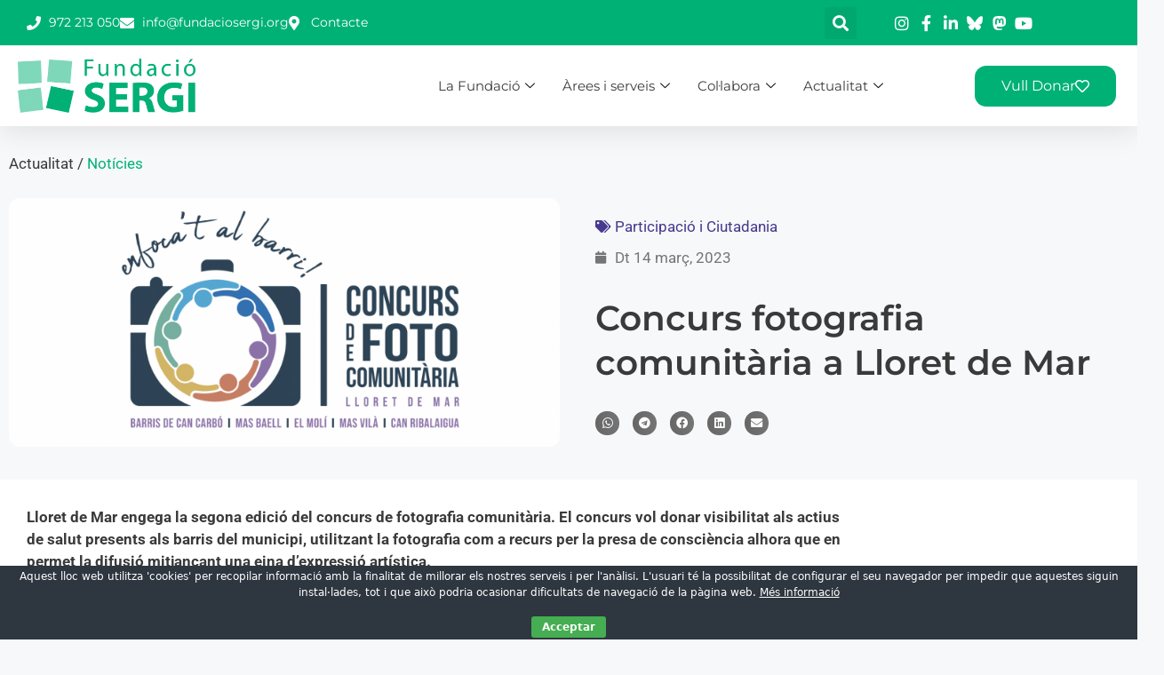

--- FILE ---
content_type: text/html; charset=UTF-8
request_url: https://www.fundaciosergi.org/concurs-fotografia-comunitaria-a-lloret-de-mar/
body_size: 24477
content:
<!DOCTYPE html>
<html lang="ca">
<head>
	<meta charset="UTF-8">
	<meta name='robots' content='index, follow, max-image-preview:large, max-snippet:-1, max-video-preview:-1' />
<meta name="viewport" content="width=device-width, initial-scale=1">
	<!-- This site is optimized with the Yoast SEO plugin v26.8 - https://yoast.com/product/yoast-seo-wordpress/ -->
	<title>Concurs fotografia comunitària a Lloret de Mar - Fundació SERGI</title>
	<link rel="canonical" href="https://www.fundaciosergi.org/concurs-fotografia-comunitaria-a-lloret-de-mar/" />
	<meta property="og:locale" content="ca_ES" />
	<meta property="og:type" content="article" />
	<meta property="og:title" content="Concurs fotografia comunitària a Lloret de Mar - Fundació SERGI" />
	<meta property="og:description" content="Lloret de Mar engega la segona edició del concurs de fotografia comunitària. El concurs vol donar visibilitat als actius de salut presents als barris del municipi, utilitzant la fotografia com a recurs per la presa de consciència alhora que en permet la difusió mitjançant una eina d’expressió artística. De la primera edició, realitzada al 2021,..." />
	<meta property="og:url" content="https://www.fundaciosergi.org/concurs-fotografia-comunitaria-a-lloret-de-mar/" />
	<meta property="og:site_name" content="Fundació SERGI" />
	<meta property="article:publisher" content="https://ca-es.facebook.com/fundaciosergi/" />
	<meta property="article:published_time" content="2023-03-14T13:04:48+00:00" />
	<meta property="article:modified_time" content="2023-03-16T13:34:57+00:00" />
	<meta property="og:image" content="https://www.fundaciosergi.org/wp-content/uploads/2023/03/fotocomunitarialloret.png" />
	<meta property="og:image:width" content="1580" />
	<meta property="og:image:height" content="714" />
	<meta property="og:image:type" content="image/png" />
	<meta name="author" content="Comunicació" />
	<meta name="twitter:card" content="summary_large_image" />
	<meta name="twitter:creator" content="@fundaciosergi" />
	<meta name="twitter:site" content="@fundaciosergi" />
	<meta name="twitter:label1" content="Escrit per" />
	<meta name="twitter:data1" content="Comunicació" />
	<meta name="twitter:label2" content="Temps estimat de lectura" />
	<meta name="twitter:data2" content="2 minuts" />
	<script type="application/ld+json" class="yoast-schema-graph">{"@context":"https://schema.org","@graph":[{"@type":"Article","@id":"https://www.fundaciosergi.org/concurs-fotografia-comunitaria-a-lloret-de-mar/#article","isPartOf":{"@id":"https://www.fundaciosergi.org/concurs-fotografia-comunitaria-a-lloret-de-mar/"},"author":{"name":"Comunicació","@id":"https://www.fundaciosergi.org/#/schema/person/e8460b3e21af597274f28bf00a6090ca"},"headline":"Concurs fotografia comunitària a Lloret de Mar","datePublished":"2023-03-14T13:04:48+00:00","dateModified":"2023-03-16T13:34:57+00:00","mainEntityOfPage":{"@id":"https://www.fundaciosergi.org/concurs-fotografia-comunitaria-a-lloret-de-mar/"},"wordCount":351,"commentCount":0,"publisher":{"@id":"https://www.fundaciosergi.org/#organization"},"image":{"@id":"https://www.fundaciosergi.org/concurs-fotografia-comunitaria-a-lloret-de-mar/#primaryimage"},"thumbnailUrl":"https://www.fundaciosergi.org/wp-content/uploads/2023/03/fotocomunitarialloret.png","articleSection":["Participació i Ciutadania"],"inLanguage":"ca","potentialAction":[{"@type":"CommentAction","name":"Comment","target":["https://www.fundaciosergi.org/concurs-fotografia-comunitaria-a-lloret-de-mar/#respond"]}]},{"@type":"WebPage","@id":"https://www.fundaciosergi.org/concurs-fotografia-comunitaria-a-lloret-de-mar/","url":"https://www.fundaciosergi.org/concurs-fotografia-comunitaria-a-lloret-de-mar/","name":"Concurs fotografia comunitària a Lloret de Mar - Fundació SERGI","isPartOf":{"@id":"https://www.fundaciosergi.org/#website"},"primaryImageOfPage":{"@id":"https://www.fundaciosergi.org/concurs-fotografia-comunitaria-a-lloret-de-mar/#primaryimage"},"image":{"@id":"https://www.fundaciosergi.org/concurs-fotografia-comunitaria-a-lloret-de-mar/#primaryimage"},"thumbnailUrl":"https://www.fundaciosergi.org/wp-content/uploads/2023/03/fotocomunitarialloret.png","datePublished":"2023-03-14T13:04:48+00:00","dateModified":"2023-03-16T13:34:57+00:00","breadcrumb":{"@id":"https://www.fundaciosergi.org/concurs-fotografia-comunitaria-a-lloret-de-mar/#breadcrumb"},"inLanguage":"ca","potentialAction":[{"@type":"ReadAction","target":["https://www.fundaciosergi.org/concurs-fotografia-comunitaria-a-lloret-de-mar/"]}]},{"@type":"ImageObject","inLanguage":"ca","@id":"https://www.fundaciosergi.org/concurs-fotografia-comunitaria-a-lloret-de-mar/#primaryimage","url":"https://www.fundaciosergi.org/wp-content/uploads/2023/03/fotocomunitarialloret.png","contentUrl":"https://www.fundaciosergi.org/wp-content/uploads/2023/03/fotocomunitarialloret.png","width":1580,"height":714},{"@type":"BreadcrumbList","@id":"https://www.fundaciosergi.org/concurs-fotografia-comunitaria-a-lloret-de-mar/#breadcrumb","itemListElement":[{"@type":"ListItem","position":1,"name":"Inici","item":"https://www.fundaciosergi.org/"},{"@type":"ListItem","position":2,"name":"Concurs fotografia comunitària a Lloret de Mar"}]},{"@type":"WebSite","@id":"https://www.fundaciosergi.org/#website","url":"https://www.fundaciosergi.org/","name":"Fundació SER.GI","description":"Acompanyar, incloure, transformar","publisher":{"@id":"https://www.fundaciosergi.org/#organization"},"potentialAction":[{"@type":"SearchAction","target":{"@type":"EntryPoint","urlTemplate":"https://www.fundaciosergi.org/?s={search_term_string}"},"query-input":{"@type":"PropertyValueSpecification","valueRequired":true,"valueName":"search_term_string"}}],"inLanguage":"ca"},{"@type":"Organization","@id":"https://www.fundaciosergi.org/#organization","name":"Fundació SERGI","alternateName":"SERGI","url":"https://www.fundaciosergi.org/","logo":{"@type":"ImageObject","inLanguage":"ca","@id":"https://www.fundaciosergi.org/#/schema/logo/image/","url":"https://www.fundaciosergi.org/wp-content/uploads/2022/12/logoSERGI-lema-verdRGB.png","contentUrl":"https://www.fundaciosergi.org/wp-content/uploads/2022/12/logoSERGI-lema-verdRGB.png","width":1600,"height":670,"caption":"Fundació SERGI"},"image":{"@id":"https://www.fundaciosergi.org/#/schema/logo/image/"},"sameAs":["https://ca-es.facebook.com/fundaciosergi/","https://x.com/fundaciosergi","https://www.instagram.com/fundaciosergi/","https://www.linkedin.com/company/fundacio-sergi/","https://www.youtube.com/channel/UCsPbkGpnel-Vwck1HoXaQdg"]},{"@type":"Person","@id":"https://www.fundaciosergi.org/#/schema/person/e8460b3e21af597274f28bf00a6090ca","name":"Comunicació","image":{"@type":"ImageObject","inLanguage":"ca","@id":"https://www.fundaciosergi.org/#/schema/person/image/","url":"https://secure.gravatar.com/avatar/676bafd93be15a6597afc52114f6897bea93c5f7e37075a7bb28d3d1848b0f68?s=96&d=mm&r=g","contentUrl":"https://secure.gravatar.com/avatar/676bafd93be15a6597afc52114f6897bea93c5f7e37075a7bb28d3d1848b0f68?s=96&d=mm&r=g","caption":"Comunicació"}}]}</script>
	<!-- / Yoast SEO plugin. -->


<link rel="alternate" type="application/rss+xml" title="Fundació SERGI &raquo; Canal d&#039;informació" href="https://www.fundaciosergi.org/feed/" />
<link rel="alternate" type="application/rss+xml" title="Fundació SERGI &raquo; Canal dels comentaris" href="https://www.fundaciosergi.org/comments/feed/" />
<link rel="alternate" type="application/rss+xml" title="Fundació SERGI &raquo; Concurs fotografia comunitària a Lloret de Mar Canal dels comentaris" href="https://www.fundaciosergi.org/concurs-fotografia-comunitaria-a-lloret-de-mar/feed/" />
<link rel="alternate" title="oEmbed (JSON)" type="application/json+oembed" href="https://www.fundaciosergi.org/wp-json/oembed/1.0/embed?url=https%3A%2F%2Fwww.fundaciosergi.org%2Fconcurs-fotografia-comunitaria-a-lloret-de-mar%2F" />
<link rel="alternate" title="oEmbed (XML)" type="text/xml+oembed" href="https://www.fundaciosergi.org/wp-json/oembed/1.0/embed?url=https%3A%2F%2Fwww.fundaciosergi.org%2Fconcurs-fotografia-comunitaria-a-lloret-de-mar%2F&#038;format=xml" />
<style id='wp-img-auto-sizes-contain-inline-css'>
img:is([sizes=auto i],[sizes^="auto," i]){contain-intrinsic-size:3000px 1500px}
/*# sourceURL=wp-img-auto-sizes-contain-inline-css */
</style>
<style id='wp-emoji-styles-inline-css'>

	img.wp-smiley, img.emoji {
		display: inline !important;
		border: none !important;
		box-shadow: none !important;
		height: 1em !important;
		width: 1em !important;
		margin: 0 0.07em !important;
		vertical-align: -0.1em !important;
		background: none !important;
		padding: 0 !important;
	}
/*# sourceURL=wp-emoji-styles-inline-css */
</style>
<link rel='stylesheet' id='wp-block-library-css' href='https://www.fundaciosergi.org/wp-includes/css/dist/block-library/style.min.css?ver=6.9' media='all' />
<style id='classic-theme-styles-inline-css'>
/*! This file is auto-generated */
.wp-block-button__link{color:#fff;background-color:#32373c;border-radius:9999px;box-shadow:none;text-decoration:none;padding:calc(.667em + 2px) calc(1.333em + 2px);font-size:1.125em}.wp-block-file__button{background:#32373c;color:#fff;text-decoration:none}
/*# sourceURL=/wp-includes/css/classic-themes.min.css */
</style>
<style id='global-styles-inline-css'>
:root{--wp--preset--aspect-ratio--square: 1;--wp--preset--aspect-ratio--4-3: 4/3;--wp--preset--aspect-ratio--3-4: 3/4;--wp--preset--aspect-ratio--3-2: 3/2;--wp--preset--aspect-ratio--2-3: 2/3;--wp--preset--aspect-ratio--16-9: 16/9;--wp--preset--aspect-ratio--9-16: 9/16;--wp--preset--color--black: #000000;--wp--preset--color--cyan-bluish-gray: #abb8c3;--wp--preset--color--white: #ffffff;--wp--preset--color--pale-pink: #f78da7;--wp--preset--color--vivid-red: #cf2e2e;--wp--preset--color--luminous-vivid-orange: #ff6900;--wp--preset--color--luminous-vivid-amber: #fcb900;--wp--preset--color--light-green-cyan: #7bdcb5;--wp--preset--color--vivid-green-cyan: #00d084;--wp--preset--color--pale-cyan-blue: #8ed1fc;--wp--preset--color--vivid-cyan-blue: #0693e3;--wp--preset--color--vivid-purple: #9b51e0;--wp--preset--color--contrast: var(--contrast);--wp--preset--color--contrast-2: var(--contrast-2);--wp--preset--color--contrast-3: var(--contrast-3);--wp--preset--color--base: var(--base);--wp--preset--color--base-2: var(--base-2);--wp--preset--color--base-3: var(--base-3);--wp--preset--color--accent: var(--accent);--wp--preset--gradient--vivid-cyan-blue-to-vivid-purple: linear-gradient(135deg,rgb(6,147,227) 0%,rgb(155,81,224) 100%);--wp--preset--gradient--light-green-cyan-to-vivid-green-cyan: linear-gradient(135deg,rgb(122,220,180) 0%,rgb(0,208,130) 100%);--wp--preset--gradient--luminous-vivid-amber-to-luminous-vivid-orange: linear-gradient(135deg,rgb(252,185,0) 0%,rgb(255,105,0) 100%);--wp--preset--gradient--luminous-vivid-orange-to-vivid-red: linear-gradient(135deg,rgb(255,105,0) 0%,rgb(207,46,46) 100%);--wp--preset--gradient--very-light-gray-to-cyan-bluish-gray: linear-gradient(135deg,rgb(238,238,238) 0%,rgb(169,184,195) 100%);--wp--preset--gradient--cool-to-warm-spectrum: linear-gradient(135deg,rgb(74,234,220) 0%,rgb(151,120,209) 20%,rgb(207,42,186) 40%,rgb(238,44,130) 60%,rgb(251,105,98) 80%,rgb(254,248,76) 100%);--wp--preset--gradient--blush-light-purple: linear-gradient(135deg,rgb(255,206,236) 0%,rgb(152,150,240) 100%);--wp--preset--gradient--blush-bordeaux: linear-gradient(135deg,rgb(254,205,165) 0%,rgb(254,45,45) 50%,rgb(107,0,62) 100%);--wp--preset--gradient--luminous-dusk: linear-gradient(135deg,rgb(255,203,112) 0%,rgb(199,81,192) 50%,rgb(65,88,208) 100%);--wp--preset--gradient--pale-ocean: linear-gradient(135deg,rgb(255,245,203) 0%,rgb(182,227,212) 50%,rgb(51,167,181) 100%);--wp--preset--gradient--electric-grass: linear-gradient(135deg,rgb(202,248,128) 0%,rgb(113,206,126) 100%);--wp--preset--gradient--midnight: linear-gradient(135deg,rgb(2,3,129) 0%,rgb(40,116,252) 100%);--wp--preset--font-size--small: 13px;--wp--preset--font-size--medium: 20px;--wp--preset--font-size--large: 36px;--wp--preset--font-size--x-large: 42px;--wp--preset--spacing--20: 0.44rem;--wp--preset--spacing--30: 0.67rem;--wp--preset--spacing--40: 1rem;--wp--preset--spacing--50: 1.5rem;--wp--preset--spacing--60: 2.25rem;--wp--preset--spacing--70: 3.38rem;--wp--preset--spacing--80: 5.06rem;--wp--preset--shadow--natural: 6px 6px 9px rgba(0, 0, 0, 0.2);--wp--preset--shadow--deep: 12px 12px 50px rgba(0, 0, 0, 0.4);--wp--preset--shadow--sharp: 6px 6px 0px rgba(0, 0, 0, 0.2);--wp--preset--shadow--outlined: 6px 6px 0px -3px rgb(255, 255, 255), 6px 6px rgb(0, 0, 0);--wp--preset--shadow--crisp: 6px 6px 0px rgb(0, 0, 0);}:where(.is-layout-flex){gap: 0.5em;}:where(.is-layout-grid){gap: 0.5em;}body .is-layout-flex{display: flex;}.is-layout-flex{flex-wrap: wrap;align-items: center;}.is-layout-flex > :is(*, div){margin: 0;}body .is-layout-grid{display: grid;}.is-layout-grid > :is(*, div){margin: 0;}:where(.wp-block-columns.is-layout-flex){gap: 2em;}:where(.wp-block-columns.is-layout-grid){gap: 2em;}:where(.wp-block-post-template.is-layout-flex){gap: 1.25em;}:where(.wp-block-post-template.is-layout-grid){gap: 1.25em;}.has-black-color{color: var(--wp--preset--color--black) !important;}.has-cyan-bluish-gray-color{color: var(--wp--preset--color--cyan-bluish-gray) !important;}.has-white-color{color: var(--wp--preset--color--white) !important;}.has-pale-pink-color{color: var(--wp--preset--color--pale-pink) !important;}.has-vivid-red-color{color: var(--wp--preset--color--vivid-red) !important;}.has-luminous-vivid-orange-color{color: var(--wp--preset--color--luminous-vivid-orange) !important;}.has-luminous-vivid-amber-color{color: var(--wp--preset--color--luminous-vivid-amber) !important;}.has-light-green-cyan-color{color: var(--wp--preset--color--light-green-cyan) !important;}.has-vivid-green-cyan-color{color: var(--wp--preset--color--vivid-green-cyan) !important;}.has-pale-cyan-blue-color{color: var(--wp--preset--color--pale-cyan-blue) !important;}.has-vivid-cyan-blue-color{color: var(--wp--preset--color--vivid-cyan-blue) !important;}.has-vivid-purple-color{color: var(--wp--preset--color--vivid-purple) !important;}.has-black-background-color{background-color: var(--wp--preset--color--black) !important;}.has-cyan-bluish-gray-background-color{background-color: var(--wp--preset--color--cyan-bluish-gray) !important;}.has-white-background-color{background-color: var(--wp--preset--color--white) !important;}.has-pale-pink-background-color{background-color: var(--wp--preset--color--pale-pink) !important;}.has-vivid-red-background-color{background-color: var(--wp--preset--color--vivid-red) !important;}.has-luminous-vivid-orange-background-color{background-color: var(--wp--preset--color--luminous-vivid-orange) !important;}.has-luminous-vivid-amber-background-color{background-color: var(--wp--preset--color--luminous-vivid-amber) !important;}.has-light-green-cyan-background-color{background-color: var(--wp--preset--color--light-green-cyan) !important;}.has-vivid-green-cyan-background-color{background-color: var(--wp--preset--color--vivid-green-cyan) !important;}.has-pale-cyan-blue-background-color{background-color: var(--wp--preset--color--pale-cyan-blue) !important;}.has-vivid-cyan-blue-background-color{background-color: var(--wp--preset--color--vivid-cyan-blue) !important;}.has-vivid-purple-background-color{background-color: var(--wp--preset--color--vivid-purple) !important;}.has-black-border-color{border-color: var(--wp--preset--color--black) !important;}.has-cyan-bluish-gray-border-color{border-color: var(--wp--preset--color--cyan-bluish-gray) !important;}.has-white-border-color{border-color: var(--wp--preset--color--white) !important;}.has-pale-pink-border-color{border-color: var(--wp--preset--color--pale-pink) !important;}.has-vivid-red-border-color{border-color: var(--wp--preset--color--vivid-red) !important;}.has-luminous-vivid-orange-border-color{border-color: var(--wp--preset--color--luminous-vivid-orange) !important;}.has-luminous-vivid-amber-border-color{border-color: var(--wp--preset--color--luminous-vivid-amber) !important;}.has-light-green-cyan-border-color{border-color: var(--wp--preset--color--light-green-cyan) !important;}.has-vivid-green-cyan-border-color{border-color: var(--wp--preset--color--vivid-green-cyan) !important;}.has-pale-cyan-blue-border-color{border-color: var(--wp--preset--color--pale-cyan-blue) !important;}.has-vivid-cyan-blue-border-color{border-color: var(--wp--preset--color--vivid-cyan-blue) !important;}.has-vivid-purple-border-color{border-color: var(--wp--preset--color--vivid-purple) !important;}.has-vivid-cyan-blue-to-vivid-purple-gradient-background{background: var(--wp--preset--gradient--vivid-cyan-blue-to-vivid-purple) !important;}.has-light-green-cyan-to-vivid-green-cyan-gradient-background{background: var(--wp--preset--gradient--light-green-cyan-to-vivid-green-cyan) !important;}.has-luminous-vivid-amber-to-luminous-vivid-orange-gradient-background{background: var(--wp--preset--gradient--luminous-vivid-amber-to-luminous-vivid-orange) !important;}.has-luminous-vivid-orange-to-vivid-red-gradient-background{background: var(--wp--preset--gradient--luminous-vivid-orange-to-vivid-red) !important;}.has-very-light-gray-to-cyan-bluish-gray-gradient-background{background: var(--wp--preset--gradient--very-light-gray-to-cyan-bluish-gray) !important;}.has-cool-to-warm-spectrum-gradient-background{background: var(--wp--preset--gradient--cool-to-warm-spectrum) !important;}.has-blush-light-purple-gradient-background{background: var(--wp--preset--gradient--blush-light-purple) !important;}.has-blush-bordeaux-gradient-background{background: var(--wp--preset--gradient--blush-bordeaux) !important;}.has-luminous-dusk-gradient-background{background: var(--wp--preset--gradient--luminous-dusk) !important;}.has-pale-ocean-gradient-background{background: var(--wp--preset--gradient--pale-ocean) !important;}.has-electric-grass-gradient-background{background: var(--wp--preset--gradient--electric-grass) !important;}.has-midnight-gradient-background{background: var(--wp--preset--gradient--midnight) !important;}.has-small-font-size{font-size: var(--wp--preset--font-size--small) !important;}.has-medium-font-size{font-size: var(--wp--preset--font-size--medium) !important;}.has-large-font-size{font-size: var(--wp--preset--font-size--large) !important;}.has-x-large-font-size{font-size: var(--wp--preset--font-size--x-large) !important;}
:where(.wp-block-post-template.is-layout-flex){gap: 1.25em;}:where(.wp-block-post-template.is-layout-grid){gap: 1.25em;}
:where(.wp-block-term-template.is-layout-flex){gap: 1.25em;}:where(.wp-block-term-template.is-layout-grid){gap: 1.25em;}
:where(.wp-block-columns.is-layout-flex){gap: 2em;}:where(.wp-block-columns.is-layout-grid){gap: 2em;}
:root :where(.wp-block-pullquote){font-size: 1.5em;line-height: 1.6;}
/*# sourceURL=global-styles-inline-css */
</style>
<link rel='stylesheet' id='cookie-bar-css-css' href='https://www.fundaciosergi.org/wp-content/plugins/cookie-bar/css/cookie-bar.css?ver=6.9' media='all' />
<link rel='stylesheet' id='generate-comments-css' href='https://www.fundaciosergi.org/wp-content/themes/generatepress/assets/css/components/comments.min.css?ver=3.6.1' media='all' />
<link rel='stylesheet' id='generate-style-css' href='https://www.fundaciosergi.org/wp-content/themes/generatepress/assets/css/main.min.css?ver=3.6.1' media='all' />
<style id='generate-style-inline-css'>
body{background-color:var(--base-2);color:var(--contrast);}a{color:var(--accent);}a{text-decoration:underline;}.entry-title a, .site-branding a, a.button, .wp-block-button__link, .main-navigation a{text-decoration:none;}a:hover, a:focus, a:active{color:var(--contrast);}.grid-container{max-width:1350px;}.wp-block-group__inner-container{max-width:1350px;margin-left:auto;margin-right:auto;}:root{--contrast:#222222;--contrast-2:#575760;--contrast-3:#b2b2be;--base:#f0f0f0;--base-2:#f7f8f9;--base-3:#ffffff;--accent:#00B176;}:root .has-contrast-color{color:var(--contrast);}:root .has-contrast-background-color{background-color:var(--contrast);}:root .has-contrast-2-color{color:var(--contrast-2);}:root .has-contrast-2-background-color{background-color:var(--contrast-2);}:root .has-contrast-3-color{color:var(--contrast-3);}:root .has-contrast-3-background-color{background-color:var(--contrast-3);}:root .has-base-color{color:var(--base);}:root .has-base-background-color{background-color:var(--base);}:root .has-base-2-color{color:var(--base-2);}:root .has-base-2-background-color{background-color:var(--base-2);}:root .has-base-3-color{color:var(--base-3);}:root .has-base-3-background-color{background-color:var(--base-3);}:root .has-accent-color{color:var(--accent);}:root .has-accent-background-color{background-color:var(--accent);}.top-bar{background-color:#636363;color:#ffffff;}.top-bar a{color:#ffffff;}.top-bar a:hover{color:#303030;}.site-header{background-color:var(--base-3);}.main-title a,.main-title a:hover{color:var(--contrast);}.site-description{color:var(--contrast-2);}.mobile-menu-control-wrapper .menu-toggle,.mobile-menu-control-wrapper .menu-toggle:hover,.mobile-menu-control-wrapper .menu-toggle:focus,.has-inline-mobile-toggle #site-navigation.toggled{background-color:rgba(0, 0, 0, 0.02);}.main-navigation,.main-navigation ul ul{background-color:var(--base-3);}.main-navigation .main-nav ul li a, .main-navigation .menu-toggle, .main-navigation .menu-bar-items{color:var(--contrast);}.main-navigation .main-nav ul li:not([class*="current-menu-"]):hover > a, .main-navigation .main-nav ul li:not([class*="current-menu-"]):focus > a, .main-navigation .main-nav ul li.sfHover:not([class*="current-menu-"]) > a, .main-navigation .menu-bar-item:hover > a, .main-navigation .menu-bar-item.sfHover > a{color:var(--accent);}button.menu-toggle:hover,button.menu-toggle:focus{color:var(--contrast);}.main-navigation .main-nav ul li[class*="current-menu-"] > a{color:var(--accent);}.navigation-search input[type="search"],.navigation-search input[type="search"]:active, .navigation-search input[type="search"]:focus, .main-navigation .main-nav ul li.search-item.active > a, .main-navigation .menu-bar-items .search-item.active > a{color:var(--accent);}.main-navigation ul ul{background-color:var(--base);}.separate-containers .inside-article, .separate-containers .comments-area, .separate-containers .page-header, .one-container .container, .separate-containers .paging-navigation, .inside-page-header{background-color:var(--base-3);}.entry-title a{color:var(--contrast);}.entry-title a:hover{color:var(--contrast-2);}.entry-meta{color:var(--contrast-2);}.sidebar .widget{background-color:var(--base-3);}.footer-widgets{background-color:var(--base-3);}.site-info{background-color:var(--base-3);}input[type="text"],input[type="email"],input[type="url"],input[type="password"],input[type="search"],input[type="tel"],input[type="number"],textarea,select{color:var(--contrast);background-color:var(--base-2);border-color:var(--base);}input[type="text"]:focus,input[type="email"]:focus,input[type="url"]:focus,input[type="password"]:focus,input[type="search"]:focus,input[type="tel"]:focus,input[type="number"]:focus,textarea:focus,select:focus{color:var(--contrast);background-color:var(--base-2);border-color:var(--contrast-3);}button,html input[type="button"],input[type="reset"],input[type="submit"],a.button,a.wp-block-button__link:not(.has-background){color:#ffffff;background-color:#55555e;}button:hover,html input[type="button"]:hover,input[type="reset"]:hover,input[type="submit"]:hover,a.button:hover,button:focus,html input[type="button"]:focus,input[type="reset"]:focus,input[type="submit"]:focus,a.button:focus,a.wp-block-button__link:not(.has-background):active,a.wp-block-button__link:not(.has-background):focus,a.wp-block-button__link:not(.has-background):hover{color:#ffffff;background-color:#3f4047;}a.generate-back-to-top{background-color:rgba( 0,0,0,0.4 );color:#ffffff;}a.generate-back-to-top:hover,a.generate-back-to-top:focus{background-color:rgba( 0,0,0,0.6 );color:#ffffff;}:root{--gp-search-modal-bg-color:var(--base-3);--gp-search-modal-text-color:var(--contrast);--gp-search-modal-overlay-bg-color:rgba(0,0,0,0.2);}@media (max-width:768px){.main-navigation .menu-bar-item:hover > a, .main-navigation .menu-bar-item.sfHover > a{background:none;color:var(--contrast);}}.nav-below-header .main-navigation .inside-navigation.grid-container, .nav-above-header .main-navigation .inside-navigation.grid-container{padding:0px 20px 0px 20px;}.site-main .wp-block-group__inner-container{padding:40px;}.separate-containers .paging-navigation{padding-top:20px;padding-bottom:20px;}.entry-content .alignwide, body:not(.no-sidebar) .entry-content .alignfull{margin-left:-40px;width:calc(100% + 80px);max-width:calc(100% + 80px);}.rtl .menu-item-has-children .dropdown-menu-toggle{padding-left:20px;}.rtl .main-navigation .main-nav ul li.menu-item-has-children > a{padding-right:20px;}@media (max-width:768px){.separate-containers .inside-article, .separate-containers .comments-area, .separate-containers .page-header, .separate-containers .paging-navigation, .one-container .site-content, .inside-page-header{padding:30px;}.site-main .wp-block-group__inner-container{padding:30px;}.inside-top-bar{padding-right:30px;padding-left:30px;}.inside-header{padding-right:30px;padding-left:30px;}.widget-area .widget{padding-top:30px;padding-right:30px;padding-bottom:30px;padding-left:30px;}.footer-widgets-container{padding-top:30px;padding-right:30px;padding-bottom:30px;padding-left:30px;}.inside-site-info{padding-right:30px;padding-left:30px;}.entry-content .alignwide, body:not(.no-sidebar) .entry-content .alignfull{margin-left:-30px;width:calc(100% + 60px);max-width:calc(100% + 60px);}.one-container .site-main .paging-navigation{margin-bottom:20px;}}/* End cached CSS */.is-right-sidebar{width:30%;}.is-left-sidebar{width:30%;}.site-content .content-area{width:100%;}@media (max-width:768px){.main-navigation .menu-toggle,.sidebar-nav-mobile:not(#sticky-placeholder){display:block;}.main-navigation ul,.gen-sidebar-nav,.main-navigation:not(.slideout-navigation):not(.toggled) .main-nav > ul,.has-inline-mobile-toggle #site-navigation .inside-navigation > *:not(.navigation-search):not(.main-nav){display:none;}.nav-align-right .inside-navigation,.nav-align-center .inside-navigation{justify-content:space-between;}.has-inline-mobile-toggle .mobile-menu-control-wrapper{display:flex;flex-wrap:wrap;}.has-inline-mobile-toggle .inside-header{flex-direction:row;text-align:left;flex-wrap:wrap;}.has-inline-mobile-toggle .header-widget,.has-inline-mobile-toggle #site-navigation{flex-basis:100%;}.nav-float-left .has-inline-mobile-toggle #site-navigation{order:10;}}
.elementor-template-full-width .site-content{display:block;}
/*# sourceURL=generate-style-inline-css */
</style>
<link rel='stylesheet' id='generate-child-css' href='https://www.fundaciosergi.org/wp-content/themes/fundacio-sergi-2023/style.css?ver=1754643041' media='all' />
<link rel='stylesheet' id='elementor-frontend-css' href='https://www.fundaciosergi.org/wp-content/plugins/elementor/assets/css/frontend.min.css?ver=3.34.3' media='all' />
<link rel='stylesheet' id='widget-icon-list-css' href='https://www.fundaciosergi.org/wp-content/plugins/elementor/assets/css/widget-icon-list.min.css?ver=3.34.3' media='all' />
<link rel='stylesheet' id='widget-search-form-css' href='https://www.fundaciosergi.org/wp-content/plugins/elementor-pro/assets/css/widget-search-form.min.css?ver=3.34.3' media='all' />
<link rel='stylesheet' id='elementor-icons-shared-0-css' href='https://www.fundaciosergi.org/wp-content/plugins/elementor/assets/lib/font-awesome/css/fontawesome.min.css?ver=5.15.3' media='all' />
<link rel='stylesheet' id='elementor-icons-fa-solid-css' href='https://www.fundaciosergi.org/wp-content/plugins/elementor/assets/lib/font-awesome/css/solid.min.css?ver=5.15.3' media='all' />
<link rel='stylesheet' id='widget-image-css' href='https://www.fundaciosergi.org/wp-content/plugins/elementor/assets/css/widget-image.min.css?ver=3.34.3' media='all' />
<link rel='stylesheet' id='widget-heading-css' href='https://www.fundaciosergi.org/wp-content/plugins/elementor/assets/css/widget-heading.min.css?ver=3.34.3' media='all' />
<link rel='stylesheet' id='widget-image-box-css' href='https://www.fundaciosergi.org/wp-content/plugins/elementor/assets/css/widget-image-box.min.css?ver=3.34.3' media='all' />
<link rel='stylesheet' id='widget-nav-menu-css' href='https://www.fundaciosergi.org/wp-content/plugins/elementor-pro/assets/css/widget-nav-menu.min.css?ver=3.34.3' media='all' />
<link rel='stylesheet' id='e-shapes-css' href='https://www.fundaciosergi.org/wp-content/plugins/elementor/assets/css/conditionals/shapes.min.css?ver=3.34.3' media='all' />
<link rel='stylesheet' id='widget-post-info-css' href='https://www.fundaciosergi.org/wp-content/plugins/elementor-pro/assets/css/widget-post-info.min.css?ver=3.34.3' media='all' />
<link rel='stylesheet' id='elementor-icons-fa-regular-css' href='https://www.fundaciosergi.org/wp-content/plugins/elementor/assets/lib/font-awesome/css/regular.min.css?ver=5.15.3' media='all' />
<link rel='stylesheet' id='widget-share-buttons-css' href='https://www.fundaciosergi.org/wp-content/plugins/elementor-pro/assets/css/widget-share-buttons.min.css?ver=3.34.3' media='all' />
<link rel='stylesheet' id='e-apple-webkit-css' href='https://www.fundaciosergi.org/wp-content/plugins/elementor/assets/css/conditionals/apple-webkit.min.css?ver=3.34.3' media='all' />
<link rel='stylesheet' id='elementor-icons-fa-brands-css' href='https://www.fundaciosergi.org/wp-content/plugins/elementor/assets/lib/font-awesome/css/brands.min.css?ver=5.15.3' media='all' />
<link rel='stylesheet' id='widget-post-navigation-css' href='https://www.fundaciosergi.org/wp-content/plugins/elementor-pro/assets/css/widget-post-navigation.min.css?ver=3.34.3' media='all' />
<link rel='stylesheet' id='widget-posts-css' href='https://www.fundaciosergi.org/wp-content/plugins/elementor-pro/assets/css/widget-posts.min.css?ver=3.34.3' media='all' />
<link rel='stylesheet' id='e-animation-grow-css' href='https://www.fundaciosergi.org/wp-content/plugins/elementor/assets/lib/animations/styles/e-animation-grow.min.css?ver=3.34.3' media='all' />
<link rel='stylesheet' id='elementor-icons-css' href='https://www.fundaciosergi.org/wp-content/plugins/elementor/assets/lib/eicons/css/elementor-icons.min.css?ver=5.46.0' media='all' />
<link rel='stylesheet' id='elementor-post-17325-css' href='https://www.fundaciosergi.org/wp-content/uploads/elementor/css/post-17325.css?ver=1769467594' media='all' />
<link rel='stylesheet' id='font-awesome-5-all-css' href='https://www.fundaciosergi.org/wp-content/plugins/elementor/assets/lib/font-awesome/css/all.min.css?ver=3.34.3' media='all' />
<link rel='stylesheet' id='font-awesome-4-shim-css' href='https://www.fundaciosergi.org/wp-content/plugins/elementor/assets/lib/font-awesome/css/v4-shims.min.css?ver=3.34.3' media='all' />
<link rel='stylesheet' id='elementor-post-19979-css' href='https://www.fundaciosergi.org/wp-content/uploads/elementor/css/post-19979.css?ver=1769467595' media='all' />
<link rel='stylesheet' id='elementor-post-19919-css' href='https://www.fundaciosergi.org/wp-content/uploads/elementor/css/post-19919.css?ver=1769468721' media='all' />
<link rel='stylesheet' id='elementor-post-20221-css' href='https://www.fundaciosergi.org/wp-content/uploads/elementor/css/post-20221.css?ver=1769467657' media='all' />
<link rel='stylesheet' id='ekit-widget-styles-css' href='https://www.fundaciosergi.org/wp-content/plugins/elementskit-lite/widgets/init/assets/css/widget-styles.css?ver=3.7.8' media='all' />
<link rel='stylesheet' id='ekit-responsive-css' href='https://www.fundaciosergi.org/wp-content/plugins/elementskit-lite/widgets/init/assets/css/responsive.css?ver=3.7.8' media='all' />
<link rel='stylesheet' id='elementor-gf-local-montserrat-css' href='https://www.fundaciosergi.org/wp-content/uploads/elementor/google-fonts/css/montserrat.css?ver=1742807758' media='all' />
<link rel='stylesheet' id='elementor-gf-local-robotoslab-css' href='https://www.fundaciosergi.org/wp-content/uploads/elementor/google-fonts/css/robotoslab.css?ver=1742807790' media='all' />
<link rel='stylesheet' id='elementor-gf-local-roboto-css' href='https://www.fundaciosergi.org/wp-content/uploads/elementor/google-fonts/css/roboto.css?ver=1742807806' media='all' />
<link rel='stylesheet' id='elementor-icons-ekiticons-css' href='https://www.fundaciosergi.org/wp-content/plugins/elementskit-lite/modules/elementskit-icon-pack/assets/css/ekiticons.css?ver=3.7.8' media='all' />
<script src="https://www.fundaciosergi.org/wp-includes/js/jquery/jquery.min.js?ver=3.7.1" id="jquery-core-js"></script>
<script src="https://www.fundaciosergi.org/wp-includes/js/jquery/jquery-migrate.min.js?ver=3.4.1" id="jquery-migrate-js"></script>
<script src="https://www.fundaciosergi.org/wp-content/plugins/cookie-bar/js/cookie-bar.js?ver=1769540256" id="cookie-bar-js-js"></script>
<script src="https://www.fundaciosergi.org/wp-content/plugins/elementor/assets/lib/font-awesome/js/v4-shims.min.js?ver=3.34.3" id="font-awesome-4-shim-js"></script>
<link rel="https://api.w.org/" href="https://www.fundaciosergi.org/wp-json/" /><link rel="alternate" title="JSON" type="application/json" href="https://www.fundaciosergi.org/wp-json/wp/v2/posts/22062" /><link rel="EditURI" type="application/rsd+xml" title="RSD" href="https://www.fundaciosergi.org/xmlrpc.php?rsd" />
<meta name="generator" content="WordPress 6.9" />
<link rel='shortlink' href='https://www.fundaciosergi.org/?p=22062' />
<style>.post-thumbnail img[src$='.svg'] { width: 100%; height: auto; }</style><script type="text/javascript">
(function(url){
	if(/(?:Chrome\/26\.0\.1410\.63 Safari\/537\.31|WordfenceTestMonBot)/.test(navigator.userAgent)){ return; }
	var addEvent = function(evt, handler) {
		if (window.addEventListener) {
			document.addEventListener(evt, handler, false);
		} else if (window.attachEvent) {
			document.attachEvent('on' + evt, handler);
		}
	};
	var removeEvent = function(evt, handler) {
		if (window.removeEventListener) {
			document.removeEventListener(evt, handler, false);
		} else if (window.detachEvent) {
			document.detachEvent('on' + evt, handler);
		}
	};
	var evts = 'contextmenu dblclick drag dragend dragenter dragleave dragover dragstart drop keydown keypress keyup mousedown mousemove mouseout mouseover mouseup mousewheel scroll'.split(' ');
	var logHuman = function() {
		if (window.wfLogHumanRan) { return; }
		window.wfLogHumanRan = true;
		var wfscr = document.createElement('script');
		wfscr.type = 'text/javascript';
		wfscr.async = true;
		wfscr.src = url + '&r=' + Math.random();
		(document.getElementsByTagName('head')[0]||document.getElementsByTagName('body')[0]).appendChild(wfscr);
		for (var i = 0; i < evts.length; i++) {
			removeEvent(evts[i], logHuman);
		}
	};
	for (var i = 0; i < evts.length; i++) {
		addEvent(evts[i], logHuman);
	}
})('//www.fundaciosergi.org/?wordfence_lh=1&hid=4ACE1A66BE353AFB087E01FD9DC768EF');
</script><link rel="pingback" href="https://www.fundaciosergi.org/xmlrpc.php">
<meta name="generator" content="Elementor 3.34.3; features: additional_custom_breakpoints; settings: css_print_method-external, google_font-enabled, font_display-auto">
<!-- Google tag (gtag.js) -->
<script async src="https://www.googletagmanager.com/gtag/js?id=G-DWZ86S99Q1"></script>
<script>
  window.dataLayer = window.dataLayer || [];
  function gtag(){dataLayer.push(arguments);}
  gtag('js', new Date());

  gtag('config', 'G-DWZ86S99Q1');
</script>
<!-- Google Tag Manager -->
<script>(function(w,d,s,l,i){w[l]=w[l]||[];w[l].push({'gtm.start':
new Date().getTime(),event:'gtm.js'});var f=d.getElementsByTagName(s)[0],
j=d.createElement(s),dl=l!='dataLayer'?'&l='+l:'';j.async=true;j.src=
'https://www.googletagmanager.com/gtm.js?id='+i+dl;f.parentNode.insertBefore(j,f);
})(window,document,'script','dataLayer','GTM-K4K782SW');</script>
<!-- End Google Tag Manager -->
			<style>
				.e-con.e-parent:nth-of-type(n+4):not(.e-lazyloaded):not(.e-no-lazyload),
				.e-con.e-parent:nth-of-type(n+4):not(.e-lazyloaded):not(.e-no-lazyload) * {
					background-image: none !important;
				}
				@media screen and (max-height: 1024px) {
					.e-con.e-parent:nth-of-type(n+3):not(.e-lazyloaded):not(.e-no-lazyload),
					.e-con.e-parent:nth-of-type(n+3):not(.e-lazyloaded):not(.e-no-lazyload) * {
						background-image: none !important;
					}
				}
				@media screen and (max-height: 640px) {
					.e-con.e-parent:nth-of-type(n+2):not(.e-lazyloaded):not(.e-no-lazyload),
					.e-con.e-parent:nth-of-type(n+2):not(.e-lazyloaded):not(.e-no-lazyload) * {
						background-image: none !important;
					}
				}
			</style>
			<link rel="icon" href="https://www.fundaciosergi.org/wp-content/uploads/2023/02/icon_SERGI-verd.svg" sizes="32x32" />
<link rel="icon" href="https://www.fundaciosergi.org/wp-content/uploads/2023/02/icon_SERGI-verd.svg" sizes="192x192" />
<link rel="apple-touch-icon" href="https://www.fundaciosergi.org/wp-content/uploads/2023/02/icon_SERGI-verd.svg" />
<meta name="msapplication-TileImage" content="https://www.fundaciosergi.org/wp-content/uploads/2023/02/icon_SERGI-verd.svg" />
</head>

<body class="wp-singular post-template-default single single-post postid-22062 single-format-standard wp-custom-logo wp-embed-responsive wp-theme-generatepress wp-child-theme-fundacio-sergi-2023 no-sidebar nav-float-right separate-containers header-aligned-left dropdown-hover featured-image-active elementor-default elementor-template-full-width elementor-kit-17325 elementor-page-20221 full-width-content" itemtype="https://schema.org/Blog" itemscope>
	<a class="screen-reader-text skip-link" href="#content" title="Vés al contingut">Vés al contingut</a>		<header data-elementor-type="header" data-elementor-id="19979" class="elementor elementor-19979 elementor-location-header" data-elementor-post-type="elementor_library">
					<section class="elementor-section elementor-top-section elementor-element elementor-element-770b51c elementor-section-full_width elementor-section-height-default elementor-section-height-default" data-id="770b51c" data-element_type="section" data-settings="{&quot;background_background&quot;:&quot;classic&quot;}">
							<div class="elementor-background-overlay"></div>
							<div class="elementor-container elementor-column-gap-default">
					<div class="elementor-column elementor-col-100 elementor-top-column elementor-element elementor-element-4e32000" data-id="4e32000" data-element_type="column" data-settings="{&quot;background_background&quot;:&quot;classic&quot;}">
			<div class="elementor-widget-wrap elementor-element-populated">
						<section class="elementor-section elementor-inner-section elementor-element elementor-element-533b7ed elementor-section-boxed elementor-section-height-default elementor-section-height-default" data-id="533b7ed" data-element_type="section" data-settings="{&quot;background_background&quot;:&quot;classic&quot;}">
						<div class="elementor-container elementor-column-gap-default">
					<div class="elementor-column elementor-col-33 elementor-inner-column elementor-element elementor-element-e6733d7" data-id="e6733d7" data-element_type="column">
			<div class="elementor-widget-wrap elementor-element-populated">
						<div class="elementor-element elementor-element-cd12d67 elementor-icon-list--layout-inline elementor-align-start elementor-mobile-align-start elementor-list-item-link-full_width elementor-widget elementor-widget-icon-list" data-id="cd12d67" data-element_type="widget" data-widget_type="icon-list.default">
				<div class="elementor-widget-container">
							<ul class="elementor-icon-list-items elementor-inline-items">
							<li class="elementor-icon-list-item elementor-inline-item">
											<a href="tel:+34972213050">

												<span class="elementor-icon-list-icon">
							<i aria-hidden="true" class="fas fa-phone"></i>						</span>
										<span class="elementor-icon-list-text">972 213 050</span>
											</a>
									</li>
								<li class="elementor-icon-list-item elementor-inline-item">
											<a href="mailto:info@fundaciosergi.org">

												<span class="elementor-icon-list-icon">
							<i aria-hidden="true" class="fas fa-envelope"></i>						</span>
										<span class="elementor-icon-list-text">info@fundaciosergi.org</span>
											</a>
									</li>
								<li class="elementor-icon-list-item elementor-inline-item">
											<a href="https://www.fundaciosergi.org/contacte/">

												<span class="elementor-icon-list-icon">
							<i aria-hidden="true" class="fas fa-map-marker-alt"></i>						</span>
										<span class="elementor-icon-list-text">Contacte</span>
											</a>
									</li>
						</ul>
						</div>
				</div>
					</div>
		</div>
				<div class="elementor-column elementor-col-33 elementor-inner-column elementor-element elementor-element-14dad0f" data-id="14dad0f" data-element_type="column">
			<div class="elementor-widget-wrap elementor-element-populated">
						<div class="elementor-element elementor-element-ad568ae elementor-search-form--skin-full_screen elementor-widget elementor-widget-search-form" data-id="ad568ae" data-element_type="widget" data-settings="{&quot;skin&quot;:&quot;full_screen&quot;}" data-widget_type="search-form.default">
				<div class="elementor-widget-container">
							<search role="search">
			<form class="elementor-search-form" action="https://www.fundaciosergi.org" method="get">
												<div class="elementor-search-form__toggle" role="button" tabindex="0" aria-label="Search">
					<i aria-hidden="true" class="fas fa-search"></i>				</div>
								<div class="elementor-search-form__container">
					<label class="elementor-screen-only" for="elementor-search-form-ad568ae">Search</label>

					
					<input id="elementor-search-form-ad568ae" placeholder="" class="elementor-search-form__input" type="search" name="s" value="">
					
					
										<div class="dialog-lightbox-close-button dialog-close-button" role="button" tabindex="0" aria-label="Close this search box.">
						<i aria-hidden="true" class="eicon-close"></i>					</div>
									</div>
			</form>
		</search>
						</div>
				</div>
					</div>
		</div>
				<div class="elementor-column elementor-col-33 elementor-inner-column elementor-element elementor-element-7781459 elementor-hidden-tablet elementor-hidden-mobile" data-id="7781459" data-element_type="column">
			<div class="elementor-widget-wrap elementor-element-populated">
						<div class="elementor-element elementor-element-168fa99 elementor-icon-list--layout-inline elementor-align-end elementor-mobile-align-start elementor-list-item-link-full_width elementor-widget elementor-widget-icon-list" data-id="168fa99" data-element_type="widget" data-widget_type="icon-list.default">
				<div class="elementor-widget-container">
							<ul class="elementor-icon-list-items elementor-inline-items">
							<li class="elementor-icon-list-item elementor-inline-item">
											<a href="https://www.instagram.com/fundaciosergi/">

												<span class="elementor-icon-list-icon">
							<i aria-hidden="true" class="fab fa-instagram"></i>						</span>
										<span class="elementor-icon-list-text"></span>
											</a>
									</li>
								<li class="elementor-icon-list-item elementor-inline-item">
											<a href="https://www.facebook.com/fundaciosergi">

												<span class="elementor-icon-list-icon">
							<i aria-hidden="true" class="fab fa-facebook-f"></i>						</span>
										<span class="elementor-icon-list-text"></span>
											</a>
									</li>
								<li class="elementor-icon-list-item elementor-inline-item">
											<a href="https://www.linkedin.com/company/fundacio-sergi">

												<span class="elementor-icon-list-icon">
							<i aria-hidden="true" class="fab fa-linkedin-in"></i>						</span>
										<span class="elementor-icon-list-text"></span>
											</a>
									</li>
								<li class="elementor-icon-list-item elementor-inline-item">
											<a href="https://bsky.app/profile/fundaciosergi.bsky.social">

												<span class="elementor-icon-list-icon">
							<svg xmlns="http://www.w3.org/2000/svg" viewBox="0 0 512 512"><path d="M111.8 62.2C170.2 105.9 233 194.7 256 242.4c23-47.6 85.8-136.4 144.2-180.2c42.1-31.6 110.3-56 110.3 21.8c0 15.5-8.9 130.5-14.1 149.2C478.2 298 412 314.6 353.1 304.5c102.9 17.5 129.1 75.5 72.5 133.5c-107.4 110.2-154.3-27.6-166.3-62.9l0 0c-1.7-4.9-2.6-7.8-3.3-7.8s-1.6 3-3.3 7.8l0 0c-12 35.3-59 173.1-166.3 62.9c-56.5-58-30.4-116 72.5-133.5C100 314.6 33.8 298 15.7 233.1C10.4 214.4 1.5 99.4 1.5 83.9c0-77.8 68.2-53.4 110.3-21.8z"></path></svg>						</span>
										<span class="elementor-icon-list-text"></span>
											</a>
									</li>
								<li class="elementor-icon-list-item elementor-inline-item">
											<a href="https://mastodont.cat/@fundaciosergi">

												<span class="elementor-icon-list-icon">
							<i aria-hidden="true" class="fab fa-mastodon"></i>						</span>
										<span class="elementor-icon-list-text"></span>
											</a>
									</li>
								<li class="elementor-icon-list-item elementor-inline-item">
											<a href="https://www.youtube.com/channel/UCsPbkGpnel-Vwck1HoXaQdg">

												<span class="elementor-icon-list-icon">
							<i aria-hidden="true" class="fab fa-youtube"></i>						</span>
										<span class="elementor-icon-list-text"></span>
											</a>
									</li>
						</ul>
						</div>
				</div>
					</div>
		</div>
					</div>
		</section>
				<section class="elementor-section elementor-inner-section elementor-element elementor-element-0facc0d elementor-section-boxed elementor-section-height-default elementor-section-height-default" data-id="0facc0d" data-element_type="section" data-settings="{&quot;background_background&quot;:&quot;classic&quot;}">
						<div class="elementor-container elementor-column-gap-default">
					<div class="elementor-column elementor-col-33 elementor-inner-column elementor-element elementor-element-eadddfe" data-id="eadddfe" data-element_type="column">
			<div class="elementor-widget-wrap elementor-element-populated">
						<div class="elementor-element elementor-element-f08d1bf elementor-widget elementor-widget-theme-site-logo elementor-widget-image" data-id="f08d1bf" data-element_type="widget" data-widget_type="theme-site-logo.default">
				<div class="elementor-widget-container">
											<a href="https://www.fundaciosergi.org">
			<img width="1600" height="490" src="https://www.fundaciosergi.org/wp-content/uploads/2023/02/logoSERGI-verdRGB.png" class="attachment-full size-full wp-image-21959" alt="Fundació SERGI logotip" srcset="https://www.fundaciosergi.org/wp-content/uploads/2023/02/logoSERGI-verdRGB.png 1600w, https://www.fundaciosergi.org/wp-content/uploads/2023/02/logoSERGI-verdRGB-300x92.png 300w, https://www.fundaciosergi.org/wp-content/uploads/2023/02/logoSERGI-verdRGB-1024x314.png 1024w, https://www.fundaciosergi.org/wp-content/uploads/2023/02/logoSERGI-verdRGB-768x235.png 768w, https://www.fundaciosergi.org/wp-content/uploads/2023/02/logoSERGI-verdRGB-1536x470.png 1536w" sizes="(max-width: 1600px) 100vw, 1600px" />				</a>
											</div>
				</div>
					</div>
		</div>
				<div class="elementor-column elementor-col-33 elementor-inner-column elementor-element elementor-element-5f5726a" data-id="5f5726a" data-element_type="column">
			<div class="elementor-widget-wrap elementor-element-populated">
						<div class="elementor-element elementor-element-087a6ac elementor-widget elementor-widget-ekit-nav-menu" data-id="087a6ac" data-element_type="widget" data-widget_type="ekit-nav-menu.default">
				<div class="elementor-widget-container">
							<nav class="ekit-wid-con ekit_menu_responsive_tablet" 
			data-hamburger-icon="icon icon-menu-button-of-three-horizontal-lines" 
			data-hamburger-icon-type="icon" 
			data-responsive-breakpoint="1024">
			            <button class="elementskit-menu-hamburger elementskit-menu-toggler"  type="button" aria-label="hamburger-icon">
                <i aria-hidden="true" class="ekit-menu-icon icon icon-menu-button-of-three-horizontal-lines"></i>            </button>
            <div id="ekit-megamenu-mega-menu-principal" class="elementskit-menu-container elementskit-menu-offcanvas-elements elementskit-navbar-nav-default ekit-nav-menu-one-page-no ekit-nav-dropdown-hover"><ul id="menu-mega-menu-principal" class="elementskit-navbar-nav elementskit-menu-po-right submenu-click-on-icon"><li id="menu-item-20035" class="menu-item menu-item-type-custom menu-item-object-custom menu-item-20035 nav-item elementskit-dropdown-has top_position elementskit-dropdown-menu-full_width elementskit-megamenu-has elementskit-mobile-builder-content" data-vertical-menu=""><a href="/fundaciosergi-new/la-fundacio/" class="ekit-menu-nav-link">La Fundació<i aria-hidden="true" class="icon icon-down-arrow1 elementskit-submenu-indicator"></i></a><div class="elementskit-megamenu-panel">		<div data-elementor-type="wp-post" data-elementor-id="20036" class="elementor elementor-20036" data-elementor-post-type="elementskit_content">
						<section class="elementor-section elementor-top-section elementor-element elementor-element-1b160bf0 elementor-section-full_width elementor-section-height-default elementor-section-height-default" data-id="1b160bf0" data-element_type="section" data-settings="{&quot;background_background&quot;:&quot;gradient&quot;}">
						<div class="elementor-container elementor-column-gap-no">
					<div class="elementor-column elementor-col-100 elementor-top-column elementor-element elementor-element-36854d8c" data-id="36854d8c" data-element_type="column">
			<div class="elementor-widget-wrap elementor-element-populated">
						<section class="elementor-section elementor-inner-section elementor-element elementor-element-7a779d82 elementor-section-boxed elementor-section-height-default elementor-section-height-default" data-id="7a779d82" data-element_type="section">
						<div class="elementor-container elementor-column-gap-default">
					<div class="elementor-column elementor-col-33 elementor-inner-column elementor-element elementor-element-1af693df" data-id="1af693df" data-element_type="column">
			<div class="elementor-widget-wrap elementor-element-populated">
						<div class="elementor-element elementor-element-562a6929 elementor-widget elementor-widget-elementskit-heading" data-id="562a6929" data-element_type="widget" data-widget_type="elementskit-heading.default">
				<div class="elementor-widget-container">
					<div class="ekit-wid-con" ><div class="ekit-heading elementskit-section-title-wraper text_left   ekit_heading_tablet-   ekit_heading_mobile-"><h2 class="ekit-heading--subtitle elementskit-section-subtitle  elementskit-style-border">
						Qui som
					</h2></div></div>				</div>
				</div>
				<div class="elementor-element elementor-element-4072bcd3 elementor-widget elementor-widget-elementskit-page-list" data-id="4072bcd3" data-element_type="widget" data-widget_type="elementskit-page-list.default">
				<div class="elementor-widget-container">
					<div class="ekit-wid-con" >		<div class="elementor-icon-list-items ">
							<div class="elementor-icon-list-item   ">
						<a class="elementor-repeater-item-18cb473 ekit_badge_left" href="/fundaciosergi-new/la-fundacio/">
							<div class="ekit_page_list_content">
																<span class="elementor-icon-list-text">
									<span class="ekit_page_list_title_title">L&#039;entitat</span>
																	</span>
							</div>
													</a>
					</div>
								<div class="elementor-icon-list-item   ">
						<a class="elementor-repeater-item-3b0de6f ekit_badge_left" href="https://www.fundaciosergi.org/lequip/">
							<div class="ekit_page_list_content">
																<span class="elementor-icon-list-text">
									<span class="ekit_page_list_title_title">L’equip</span>
																	</span>
							</div>
													</a>
					</div>
								<div class="elementor-icon-list-item   ">
						<a class="elementor-repeater-item-2517b40 ekit_badge_left" href="https://www.fundaciosergi.org/historia/">
							<div class="ekit_page_list_content">
																<span class="elementor-icon-list-text">
									<span class="ekit_page_list_title_title">Història</span>
																	</span>
							</div>
													</a>
					</div>
								<div class="elementor-icon-list-item   ">
						<a class="elementor-repeater-item-1f9cd26 ekit_badge_left" href="https://www.fundaciosergi.org/missio-visio">
							<div class="ekit_page_list_content">
																<span class="elementor-icon-list-text">
									<span class="ekit_page_list_title_title">Missió i visió de l&#039;entitat</span>
																	</span>
							</div>
													</a>
					</div>
								<div class="elementor-icon-list-item   ">
						<a class="elementor-repeater-item-195fca0 ekit_badge_left" href="https://www.fundaciosergi.org/contacte/">
							<div class="ekit_page_list_content">
																<span class="elementor-icon-list-text">
									<span class="ekit_page_list_title_title">Localització i contacte</span>
																	</span>
							</div>
													</a>
					</div>
								<div class="elementor-icon-list-item   ">
						<a class="elementor-repeater-item-438fe1b ekit_badge_left" href="https://www.fundaciosergi.org/treballa-amb-nosaltres/">
							<div class="ekit_page_list_content">
																<span class="elementor-icon-list-text">
									<span class="ekit_page_list_title_title">Treballa amb nosaltres</span>
																	</span>
							</div>
													</a>
					</div>
						</div>
		</div>				</div>
				</div>
					</div>
		</div>
				<div class="elementor-column elementor-col-33 elementor-inner-column elementor-element elementor-element-380df0ff" data-id="380df0ff" data-element_type="column">
			<div class="elementor-widget-wrap elementor-element-populated">
						<div class="elementor-element elementor-element-2de09ae8 elementor-widget elementor-widget-elementskit-heading" data-id="2de09ae8" data-element_type="widget" data-widget_type="elementskit-heading.default">
				<div class="elementor-widget-container">
					<div class="ekit-wid-con" ><div class="ekit-heading elementskit-section-title-wraper text_left   ekit_heading_tablet-   ekit_heading_mobile-"><h2 class="ekit-heading--subtitle elementskit-section-subtitle  elementskit-style-border">
						Transparència
					</h2></div></div>				</div>
				</div>
				<div class="elementor-element elementor-element-3130b7ae elementor-widget elementor-widget-elementskit-page-list" data-id="3130b7ae" data-element_type="widget" data-widget_type="elementskit-page-list.default">
				<div class="elementor-widget-container">
					<div class="ekit-wid-con" >		<div class="elementor-icon-list-items ">
							<div class="elementor-icon-list-item   ">
						<a class="elementor-repeater-item-2517b40 ekit_badge_left" href="https://www.fundaciosergi.org/memoria-tecnica/">
							<div class="ekit_page_list_content">
																<span class="elementor-icon-list-text">
									<span class="ekit_page_list_title_title">Memòria</span>
																	</span>
							</div>
													</a>
					</div>
								<div class="elementor-icon-list-item   ">
						<a class="elementor-repeater-item-3b0de6f ekit_badge_left" href="https://www.fundaciosergi.org/estatuts-i-pla-estrategic/">
							<div class="ekit_page_list_content">
																<span class="elementor-icon-list-text">
									<span class="ekit_page_list_title_title">Estatuts i Pla estratègic</span>
																	</span>
							</div>
													</a>
					</div>
								<div class="elementor-icon-list-item   ">
						<a class="elementor-repeater-item-195fca0 ekit_badge_left" href="https://www.fundaciosergi.org/premis/">
							<div class="ekit_page_list_content">
																<span class="elementor-icon-list-text">
									<span class="ekit_page_list_title_title">Premis i reconeixements</span>
																	</span>
							</div>
													</a>
					</div>
								<div class="elementor-icon-list-item   ">
						<a class="elementor-repeater-item-ea34a31 ekit_badge_left" href="https://www.fundaciosergi.org/objectius-de-desenvolupament-sostenible/">
							<div class="ekit_page_list_content">
																<span class="elementor-icon-list-text">
									<span class="ekit_page_list_title_title">Objectius ODS</span>
																	</span>
							</div>
													</a>
					</div>
								<div class="elementor-icon-list-item   ">
						<a class="elementor-repeater-item-74632e0 ekit_badge_left" href="https://www.fundaciosergi.org/material-corporatiu/">
							<div class="ekit_page_list_content">
																<span class="elementor-icon-list-text">
									<span class="ekit_page_list_title_title">Material corporatiu</span>
																	</span>
							</div>
													</a>
					</div>
								<div class="elementor-icon-list-item   ">
						<a class="elementor-repeater-item-cef8cbc ekit_badge_left" href="https://www.fundaciosergi.org/transparencia/">
							<div class="ekit_page_list_content">
																<span class="elementor-icon-list-text">
									<span class="ekit_page_list_title_title">Llistat complert transparència</span>
																	</span>
							</div>
													</a>
					</div>
						</div>
		</div>				</div>
				</div>
					</div>
		</div>
				<div class="elementor-column elementor-col-33 elementor-inner-column elementor-element elementor-element-5320833a" data-id="5320833a" data-element_type="column">
			<div class="elementor-widget-wrap elementor-element-populated">
						<div class="elementor-element elementor-element-34a914d elementor-widget elementor-widget-elementskit-heading" data-id="34a914d" data-element_type="widget" data-widget_type="elementskit-heading.default">
				<div class="elementor-widget-container">
					<div class="ekit-wid-con" ><div class="ekit-heading elementskit-section-title-wraper text_left   ekit_heading_tablet-   ekit_heading_mobile-"><h2 class="ekit-heading--subtitle elementskit-section-subtitle  elementskit-style-border">
						Treballem en xarxa
					</h2></div></div>				</div>
				</div>
				<div class="elementor-element elementor-element-3594ec3c elementor-widget elementor-widget-elementskit-page-list" data-id="3594ec3c" data-element_type="widget" data-widget_type="elementskit-page-list.default">
				<div class="elementor-widget-container">
					<div class="ekit-wid-con" >		<div class="elementor-icon-list-items ">
							<div class="elementor-icon-list-item   ">
						<a class="elementor-repeater-item-18cb473 ekit_badge_left" href="https://www.fundaciosergi.org/entitats-collaboradores/">
							<div class="ekit_page_list_content">
																<span class="elementor-icon-list-text">
									<span class="ekit_page_list_title_title">Entitats col·laboradores</span>
																	</span>
							</div>
													</a>
					</div>
								<div class="elementor-icon-list-item   ">
						<a class="elementor-repeater-item-3b0de6f ekit_badge_left" href="https://www.fundaciosergi.org/participacio-en-xarxes/">
							<div class="ekit_page_list_content">
																<span class="elementor-icon-list-text">
									<span class="ekit_page_list_title_title">Participació en xarxes</span>
																	</span>
							</div>
													</a>
					</div>
								<div class="elementor-icon-list-item   ">
						<a class="elementor-repeater-item-3fa1d98 ekit_badge_left" href="https://www.comunalitatguell.org/">
							<div class="ekit_page_list_content">
																<span class="elementor-icon-list-text">
									<span class="ekit_page_list_title_title">Comunalitat del Güell</span>
																	</span>
							</div>
													</a>
					</div>
						</div>
		</div>				</div>
				</div>
					</div>
		</div>
					</div>
		</section>
				<div class="elementor-element elementor-element-345d9bb0 elementor-widget__width-auto elementor-absolute elementor-hidden-tablet elementor-hidden-mobile elementor-widget elementor-widget-image" data-id="345d9bb0" data-element_type="widget" data-settings="{&quot;_position&quot;:&quot;absolute&quot;}" data-widget_type="image.default">
				<div class="elementor-widget-container">
															<img width="125" height="120" src="https://www.fundaciosergi.org/wp-content/uploads/2022/12/icon-verd.png" class="attachment-full size-full wp-image-19999" alt="" />															</div>
				</div>
					</div>
		</div>
					</div>
		</section>
				</div>
		</div></li>
<li id="menu-item-20042" class="menu-item menu-item-type-custom menu-item-object-custom menu-item-20042 nav-item elementskit-dropdown-has top_position elementskit-dropdown-menu-full_width elementskit-megamenu-has elementskit-mobile-builder-content" data-vertical-menu=""><a href="/fundaciosergi-new/arees-i-serveis" class="ekit-menu-nav-link">Àrees i serveis<i aria-hidden="true" class="icon icon-down-arrow1 elementskit-submenu-indicator"></i></a><div class="elementskit-megamenu-panel">		<div data-elementor-type="wp-post" data-elementor-id="20043" class="elementor elementor-20043" data-elementor-post-type="elementskit_content">
						<section class="elementor-section elementor-top-section elementor-element elementor-element-2af2f4b0 elementor-section-full_width elementor-section-height-default elementor-section-height-default" data-id="2af2f4b0" data-element_type="section" data-settings="{&quot;background_background&quot;:&quot;classic&quot;}">
						<div class="elementor-container elementor-column-gap-no">
					<div class="elementor-column elementor-col-100 elementor-top-column elementor-element elementor-element-5205dd2f" data-id="5205dd2f" data-element_type="column">
			<div class="elementor-widget-wrap elementor-element-populated">
						<section class="elementor-section elementor-inner-section elementor-element elementor-element-440d2cab elementor-section-boxed elementor-section-height-default elementor-section-height-default" data-id="440d2cab" data-element_type="section">
						<div class="elementor-container elementor-column-gap-default">
					<div class="elementor-column elementor-col-100 elementor-inner-column elementor-element elementor-element-39fbf498" data-id="39fbf498" data-element_type="column">
			<div class="elementor-widget-wrap elementor-element-populated">
						<div class="elementor-element elementor-element-199ccc80 elementor-align-center ekit-has-divider-yes elementor-mobile-align-left elementor-tablet-align-left elementor-widget elementor-widget-elementskit-page-list" data-id="199ccc80" data-element_type="widget" data-widget_type="elementskit-page-list.default">
				<div class="elementor-widget-container">
					<div class="ekit-wid-con" >		<div class="elementor-icon-list-items row elementor-inline-items">
							<div class="elementor-icon-list-item col-lg-2 col-md-12 col-xs-12">
						<a class="elementor-repeater-item-18cb473 ekit_badge_left" href="https://www.fundaciosergi.org/programes/educacio/">
							<div class="ekit_page_list_content">
																<span class="elementor-icon-list-text">
									<span class="ekit_page_list_title_title">Educació</span>
																	</span>
							</div>
													</a>
					</div>
								<div class="elementor-icon-list-item col-lg-2 col-md-12 col-xs-12">
						<a class="elementor-repeater-item-3b0de6f ekit_badge_left" href="https://www.fundaciosergi.org/programes/habitatge-social/">
							<div class="ekit_page_list_content">
																<span class="elementor-icon-list-text">
									<span class="ekit_page_list_title_title">Habitatge social</span>
																	</span>
							</div>
													</a>
					</div>
								<div class="elementor-icon-list-item col-lg-2 col-md-12 col-xs-12">
						<a class="elementor-repeater-item-2517b40 ekit_badge_left" href="https://www.fundaciosergi.org/programes/parcipacio-i-ciutadania/">
							<div class="ekit_page_list_content">
																<span class="elementor-icon-list-text">
									<span class="ekit_page_list_title_title">Participació i ciutadania</span>
																	</span>
							</div>
													</a>
					</div>
								<div class="elementor-icon-list-item col-lg-2 col-md-12 col-xs-12">
						<a class="elementor-repeater-item-1f9cd26 ekit_badge_left" href="https://www.fundaciosergi.org/programes/formacio/">
							<div class="ekit_page_list_content">
																<span class="elementor-icon-list-text">
									<span class="ekit_page_list_title_title">Formació</span>
																	</span>
							</div>
													</a>
					</div>
								<div class="elementor-icon-list-item col-lg-2 col-md-12 col-xs-12">
						<a class="elementor-repeater-item-195fca0 ekit_badge_left" href="https://www.fundaciosergi.org/programes/sensibilitzacio/">
							<div class="ekit_page_list_content">
																<span class="elementor-icon-list-text">
									<span class="ekit_page_list_title_title">Sensibilització</span>
																	</span>
							</div>
													</a>
					</div>
						</div>
		</div>				</div>
				</div>
					</div>
		</div>
					</div>
		</section>
					</div>
		</div>
					</div>
		</section>
				</div>
		</div></li>
<li id="menu-item-20066" class="menu-item menu-item-type-custom menu-item-object-custom menu-item-20066 nav-item elementskit-dropdown-has top_position elementskit-dropdown-menu-full_width elementskit-megamenu-has elementskit-mobile-builder-content" data-vertical-menu=""><a href="/fundaciosergi-new/collabora" class="ekit-menu-nav-link">Col·labora<i aria-hidden="true" class="icon icon-down-arrow1 elementskit-submenu-indicator"></i></a><div class="elementskit-megamenu-panel">		<div data-elementor-type="wp-post" data-elementor-id="20069" class="elementor elementor-20069" data-elementor-post-type="elementskit_content">
						<section class="elementor-section elementor-top-section elementor-element elementor-element-5ff60b00 elementor-section-full_width elementor-section-height-default elementor-section-height-default" data-id="5ff60b00" data-element_type="section" data-settings="{&quot;background_background&quot;:&quot;classic&quot;}">
						<div class="elementor-container elementor-column-gap-no">
					<div class="elementor-column elementor-col-100 elementor-top-column elementor-element elementor-element-3addf1d4" data-id="3addf1d4" data-element_type="column">
			<div class="elementor-widget-wrap elementor-element-populated">
						<section class="elementor-section elementor-inner-section elementor-element elementor-element-1a326d94 elementor-section-boxed elementor-section-height-default elementor-section-height-default" data-id="1a326d94" data-element_type="section">
						<div class="elementor-container elementor-column-gap-default">
					<div class="elementor-column elementor-col-33 elementor-inner-column elementor-element elementor-element-38a5e6fd" data-id="38a5e6fd" data-element_type="column">
			<div class="elementor-widget-wrap elementor-element-populated">
						<div class="elementor-element elementor-element-5cadf1e4 elementor-widget elementor-widget-elementskit-heading" data-id="5cadf1e4" data-element_type="widget" data-widget_type="elementskit-heading.default">
				<div class="elementor-widget-container">
					<div class="ekit-wid-con" ><div class="ekit-heading elementskit-section-title-wraper text_left   ekit_heading_tablet-   ekit_heading_mobile-"><h2 class="ekit-heading--subtitle elementskit-section-subtitle  elementskit-style-border">
						Què pots fer tu?
					</h2></div></div>				</div>
				</div>
				<div class="elementor-element elementor-element-1d6d2793 elementor-widget elementor-widget-elementskit-page-list" data-id="1d6d2793" data-element_type="widget" data-widget_type="elementskit-page-list.default">
				<div class="elementor-widget-container">
					<div class="ekit-wid-con" >		<div class="elementor-icon-list-items ">
							<div class="elementor-icon-list-item   ">
						<a class="elementor-repeater-item-18cb473 ekit_badge_left" href="https://www.fundaciosergi.org/collabora/">
							<div class="ekit_page_list_content">
																	<span class="elementor-icon-list-icon">
										<i aria-hidden="true" class="fas fa-check"></i>									</span>
																<span class="elementor-icon-list-text">
									<span class="ekit_page_list_title_title">Com col·laborar amb SERGI?</span>
																	</span>
							</div>
													</a>
					</div>
						</div>
		</div>				</div>
				</div>
					</div>
		</div>
				<div class="elementor-column elementor-col-33 elementor-inner-column elementor-element elementor-element-52f20b45" data-id="52f20b45" data-element_type="column">
			<div class="elementor-widget-wrap elementor-element-populated">
						<div class="elementor-element elementor-element-1861e183 elementor-widget elementor-widget-elementskit-heading" data-id="1861e183" data-element_type="widget" data-widget_type="elementskit-heading.default">
				<div class="elementor-widget-container">
					<div class="ekit-wid-con" ><div class="ekit-heading elementskit-section-title-wraper text_left   ekit_heading_tablet-   ekit_heading_mobile-"><h2 class="elementskit-section-subtitle  elementskit-style-border">
						I la teva Empresa?
					</h2></div></div>				</div>
				</div>
				<div class="elementor-element elementor-element-378cdff7 elementor-widget elementor-widget-elementskit-page-list" data-id="378cdff7" data-element_type="widget" data-widget_type="elementskit-page-list.default">
				<div class="elementor-widget-container">
					<div class="ekit-wid-con" >		<div class="elementor-icon-list-items ">
							<div class="elementor-icon-list-item   ">
						<a class="elementor-repeater-item-5195cc1 ekit_badge_left" href="https://www.fundaciosergi.org/empresa/">
							<div class="ekit_page_list_content">
																	<span class="elementor-icon-list-icon">
										<i aria-hidden="true" class="fas fa-check"></i>									</span>
																<span class="elementor-icon-list-text">
									<span class="ekit_page_list_title_title">Què pot fer la teva Empresa?</span>
																	</span>
							</div>
													</a>
					</div>
						</div>
		</div>				</div>
				</div>
					</div>
		</div>
				<div class="elementor-column elementor-col-33 elementor-inner-column elementor-element elementor-element-32fdf463" data-id="32fdf463" data-element_type="column">
			<div class="elementor-widget-wrap elementor-element-populated">
						<div class="elementor-element elementor-element-d57f439 elementor-widget elementor-widget-elementskit-page-list" data-id="d57f439" data-element_type="widget" data-widget_type="elementskit-page-list.default">
				<div class="elementor-widget-container">
					<div class="ekit-wid-con" >		<div class="elementor-icon-list-items ">
							<div class="elementor-icon-list-item   ">
						<a class="elementor-repeater-item-5195cc1 ekit_badge_left" href="https://www.fundaciosergi.org/entitats-collaboradores/">
							<div class="ekit_page_list_content">
																	<span class="elementor-icon-list-icon">
										<i aria-hidden="true" class="fas fa-hands-helping"></i>									</span>
																<span class="elementor-icon-list-text">
									<span class="ekit_page_list_title_title">Entitats col·laboradores</span>
																	</span>
							</div>
													</a>
					</div>
								<div class="elementor-icon-list-item   ">
						<a class="elementor-repeater-item-978246b ekit_badge_left" href="https://www.fundaciosergi.org/actualitat/campanyes-o-esdeveniments-en-curs/">
							<div class="ekit_page_list_content">
																	<span class="elementor-icon-list-icon">
										<i aria-hidden="true" class="fas fa-exclamation-circle"></i>									</span>
																<span class="elementor-icon-list-text">
									<span class="ekit_page_list_title_title">Campanyes o esdeveniments en curs</span>
																	</span>
							</div>
													</a>
					</div>
						</div>
		</div>				</div>
				</div>
				<div class="elementor-element elementor-element-6daf65c elementor-absolute elementor-hidden-mobile elementor-view-default elementor-widget elementor-widget-icon" data-id="6daf65c" data-element_type="widget" data-settings="{&quot;_position&quot;:&quot;absolute&quot;}" data-widget_type="icon.default">
				<div class="elementor-widget-container">
							<div class="elementor-icon-wrapper">
			<div class="elementor-icon">
			<i aria-hidden="true" class="fas fa-hand-holding-heart"></i>			</div>
		</div>
						</div>
				</div>
					</div>
		</div>
					</div>
		</section>
					</div>
		</div>
					</div>
		</section>
				</div>
		</div></li>
<li id="menu-item-20068" class="menu-item menu-item-type-custom menu-item-object-custom menu-item-20068 nav-item elementskit-dropdown-has top_position elementskit-dropdown-menu-full_width elementskit-megamenu-has elementskit-mobile-builder-content" data-vertical-menu=""><a href="/fundaciosergi-new/actualitat" class="ekit-menu-nav-link">Actualitat<i aria-hidden="true" class="icon icon-down-arrow1 elementskit-submenu-indicator"></i></a><div class="elementskit-megamenu-panel">		<div data-elementor-type="wp-post" data-elementor-id="20077" class="elementor elementor-20077" data-elementor-post-type="elementskit_content">
						<section class="elementor-section elementor-top-section elementor-element elementor-element-1dc68a33 elementor-section-full_width elementor-section-height-default elementor-section-height-default" data-id="1dc68a33" data-element_type="section" data-settings="{&quot;background_background&quot;:&quot;classic&quot;}">
						<div class="elementor-container elementor-column-gap-no">
					<div class="elementor-column elementor-col-100 elementor-top-column elementor-element elementor-element-572d1740" data-id="572d1740" data-element_type="column">
			<div class="elementor-widget-wrap elementor-element-populated">
						<section class="elementor-section elementor-inner-section elementor-element elementor-element-2b707d80 elementor-section-boxed elementor-section-height-default elementor-section-height-default" data-id="2b707d80" data-element_type="section">
						<div class="elementor-container elementor-column-gap-default">
					<div class="elementor-column elementor-col-100 elementor-inner-column elementor-element elementor-element-1844dc5c" data-id="1844dc5c" data-element_type="column">
			<div class="elementor-widget-wrap elementor-element-populated">
						<div class="elementor-element elementor-element-34c43f89 elementor-align-center ekit-has-divider-yes elementor-mobile-align-left elementor-tablet-align-left elementor-widget elementor-widget-elementskit-page-list" data-id="34c43f89" data-element_type="widget" data-widget_type="elementskit-page-list.default">
				<div class="elementor-widget-container">
					<div class="ekit-wid-con" >		<div class="elementor-icon-list-items row elementor-inline-items">
							<div class="elementor-icon-list-item col-lg-2 col-md-12 col-xs-12">
						<a class="elementor-repeater-item-18cb473 ekit_badge_left" href="https://www.fundaciosergi.org/actualitat/">
							<div class="ekit_page_list_content">
																<span class="elementor-icon-list-text">
									<span class="ekit_page_list_title_title">Notícies</span>
																	</span>
							</div>
													</a>
					</div>
								<div class="elementor-icon-list-item col-lg-2 col-md-12 col-xs-12">
						<a class="elementor-repeater-item-020dc4f ekit_badge_left" href="https://www.fundaciosergi.org/actualitat/campanyes-o-esdeveniments-en-curs/">
							<div class="ekit_page_list_content">
																<span class="elementor-icon-list-text">
									<span class="ekit_page_list_title_title">Campanyes o esdeveniments en curs</span>
																	</span>
							</div>
													</a>
					</div>
								<div class="elementor-icon-list-item col-lg-2 col-md-12 col-xs-12">
						<a class="elementor-repeater-item-3b0de6f ekit_badge_left" href="https://www.fundaciosergi.org/actualitat/recull-de-premsa/">
							<div class="ekit_page_list_content">
																<span class="elementor-icon-list-text">
									<span class="ekit_page_list_title_title">Recull de premsa i Articles d&#039;opinió</span>
																	</span>
							</div>
													</a>
					</div>
								<div class="elementor-icon-list-item col-lg-2 col-md-12 col-xs-12">
						<a class="elementor-repeater-item-2517b40 ekit_badge_left" href="https://www.fundaciosergi.org/el-butlleti-de-sergi/">
							<div class="ekit_page_list_content">
																<span class="elementor-icon-list-text">
									<span class="ekit_page_list_title_title">El Butlletí de SERGI</span>
																	</span>
							</div>
													</a>
					</div>
						</div>
		</div>				</div>
				</div>
					</div>
		</div>
					</div>
		</section>
					</div>
		</div>
					</div>
		</section>
				</div>
		</div></li>
</ul><div class="elementskit-nav-identity-panel"><a class="elementskit-nav-logo" href="https://www.fundaciosergi.org" target="" rel=""><img src="https://www.fundaciosergi.org/wp-content/uploads/2022/12/fundacioSERGI-lema-verd.svg" title="fundacioSERGI-lema-verd" alt="fundacioSERGI-lema-verd" decoding="async" /></a><button class="elementskit-menu-close elementskit-menu-toggler" type="button">X</button></div></div>			
			<div class="elementskit-menu-overlay elementskit-menu-offcanvas-elements elementskit-menu-toggler ekit-nav-menu--overlay"></div>        </nav>
						</div>
				</div>
					</div>
		</div>
				<div class="elementor-column elementor-col-33 elementor-inner-column elementor-element elementor-element-0b0f5c2 elementor-hidden-mobile" data-id="0b0f5c2" data-element_type="column">
			<div class="elementor-widget-wrap elementor-element-populated">
						<div class="elementor-element elementor-element-9c5c71a elementor-align-right elementor-hidden-phone elementor-widget elementor-widget-button" data-id="9c5c71a" data-element_type="widget" data-widget_type="button.default">
				<div class="elementor-widget-container">
									<div class="elementor-button-wrapper">
					<a class="elementor-button elementor-button-link elementor-size-md" href="https://www.fundaciosergi.org/collaboracions/fes-un-donatiu-particular/">
						<span class="elementor-button-content-wrapper">
						<span class="elementor-button-icon">
				<i aria-hidden="true" class="far fa-heart"></i>			</span>
									<span class="elementor-button-text">Vull donar</span>
					</span>
					</a>
				</div>
								</div>
				</div>
					</div>
		</div>
					</div>
		</section>
					</div>
		</div>
					</div>
		</section>
				</header>
		
	<div class="site grid-container container hfeed" id="page">
				<div class="site-content" id="content">
					<div data-elementor-type="single-post" data-elementor-id="20221" class="elementor elementor-20221 elementor-location-single post-22062 post type-post status-publish format-standard has-post-thumbnail hentry category-participacio-i-ciutadania" data-elementor-post-type="elementor_library">
					<section class="elementor-section elementor-top-section elementor-element elementor-element-6b8596d elementor-section-boxed elementor-section-height-default elementor-section-height-default" data-id="6b8596d" data-element_type="section" data-settings="{&quot;background_background&quot;:&quot;classic&quot;}">
						<div class="elementor-container elementor-column-gap-default">
					<div class="elementor-column elementor-col-100 elementor-top-column elementor-element elementor-element-982c967" data-id="982c967" data-element_type="column" data-settings="{&quot;background_background&quot;:&quot;classic&quot;}">
			<div class="elementor-widget-wrap elementor-element-populated">
						<div class="elementor-element elementor-element-17aec7d elementor-widget elementor-widget-text-editor" data-id="17aec7d" data-element_type="widget" data-widget_type="text-editor.default">
				<div class="elementor-widget-container">
									<p>Actualitat / <a href="https://www.fundaciosergi.org/actualitat/">Notícies</a></p>								</div>
				</div>
					</div>
		</div>
					</div>
		</section>
				<section class="elementor-section elementor-top-section elementor-element elementor-element-4bb72e4 elementor-section-boxed elementor-section-height-default elementor-section-height-default" data-id="4bb72e4" data-element_type="section" data-settings="{&quot;background_background&quot;:&quot;classic&quot;}">
						<div class="elementor-container elementor-column-gap-default">
					<div class="elementor-column elementor-col-50 elementor-top-column elementor-element elementor-element-e34472d" data-id="e34472d" data-element_type="column" data-settings="{&quot;background_background&quot;:&quot;classic&quot;}">
			<div class="elementor-widget-wrap elementor-element-populated">
						<div class="elementor-element elementor-element-7bd2af0 elementor-widget elementor-widget-theme-post-featured-image elementor-widget-image" data-id="7bd2af0" data-element_type="widget" data-widget_type="theme-post-featured-image.default">
				<div class="elementor-widget-container">
																<a href="https://www.fundaciosergi.org/wp-content/uploads/2023/03/fotocomunitarialloret.png" data-elementor-open-lightbox="yes" data-elementor-lightbox-title="fotocomunitarialloret" data-e-action-hash="#elementor-action%3Aaction%3Dlightbox%26settings%3DeyJpZCI6MjIwNjksInVybCI6Imh0dHBzOlwvXC93d3cuZnVuZGFjaW9zZXJnaS5vcmdcL3dwLWNvbnRlbnRcL3VwbG9hZHNcLzIwMjNcLzAzXC9mb3RvY29tdW5pdGFyaWFsbG9yZXQucG5nIn0%3D">
							<img width="1580" height="714" src="https://www.fundaciosergi.org/wp-content/uploads/2023/03/fotocomunitarialloret.png" class="attachment-full size-full wp-image-22069" alt="" srcset="https://www.fundaciosergi.org/wp-content/uploads/2023/03/fotocomunitarialloret.png 1580w, https://www.fundaciosergi.org/wp-content/uploads/2023/03/fotocomunitarialloret-300x136.png 300w, https://www.fundaciosergi.org/wp-content/uploads/2023/03/fotocomunitarialloret-1024x463.png 1024w, https://www.fundaciosergi.org/wp-content/uploads/2023/03/fotocomunitarialloret-768x347.png 768w, https://www.fundaciosergi.org/wp-content/uploads/2023/03/fotocomunitarialloret-1536x694.png 1536w" sizes="(max-width: 1580px) 100vw, 1580px" />								</a>
															</div>
				</div>
					</div>
		</div>
				<div class="elementor-column elementor-col-50 elementor-top-column elementor-element elementor-element-1fb8687" data-id="1fb8687" data-element_type="column" data-settings="{&quot;background_background&quot;:&quot;classic&quot;}">
			<div class="elementor-widget-wrap elementor-element-populated">
						<div class="elementor-element elementor-element-d3d6898 elementor-widget elementor-widget-post-info" data-id="d3d6898" data-element_type="widget" data-widget_type="post-info.default">
				<div class="elementor-widget-container">
							<ul class="elementor-icon-list-items elementor-post-info">
								<li class="elementor-icon-list-item elementor-repeater-item-587ebfc" itemprop="about">
										<span class="elementor-icon-list-icon">
								<i aria-hidden="true" class="fas fa-tags"></i>							</span>
									<span class="elementor-icon-list-text elementor-post-info__item elementor-post-info__item--type-terms">
										<span class="elementor-post-info__terms-list">
				<a href="https://www.fundaciosergi.org/category/participacio-i-ciutadania/" class="elementor-post-info__terms-list-item">Participació i Ciutadania</a>				</span>
					</span>
								</li>
				</ul>
						</div>
				</div>
				<div class="elementor-element elementor-element-b6c6e5d elementor-widget elementor-widget-post-info" data-id="b6c6e5d" data-element_type="widget" data-widget_type="post-info.default">
				<div class="elementor-widget-container">
							<ul class="elementor-icon-list-items elementor-post-info">
								<li class="elementor-icon-list-item elementor-repeater-item-107febb" itemprop="datePublished">
										<span class="elementor-icon-list-icon">
								<i aria-hidden="true" class="fas fa-calendar"></i>							</span>
									<span class="elementor-icon-list-text elementor-post-info__item elementor-post-info__item--type-date">
										<time>Dt 14 març, 2023</time>					</span>
								</li>
				</ul>
						</div>
				</div>
				<div class="elementor-element elementor-element-b3dc012 elementor-widget elementor-widget-theme-post-title elementor-page-title elementor-widget-heading" data-id="b3dc012" data-element_type="widget" data-widget_type="theme-post-title.default">
				<div class="elementor-widget-container">
					<h1 class="elementor-heading-title elementor-size-large">Concurs fotografia comunitària a Lloret de Mar</h1>				</div>
				</div>
				<div class="elementor-element elementor-element-6fe2610 elementor-share-buttons--view-icon elementor-share-buttons--shape-circle elementor-share-buttons--color-custom elementor-share-buttons--skin-gradient elementor-grid-0 elementor-widget elementor-widget-share-buttons" data-id="6fe2610" data-element_type="widget" data-widget_type="share-buttons.default">
				<div class="elementor-widget-container">
							<div class="elementor-grid" role="list">
								<div class="elementor-grid-item" role="listitem">
						<div class="elementor-share-btn elementor-share-btn_whatsapp" role="button" tabindex="0" aria-label="Compartició en whatsapp">
															<span class="elementor-share-btn__icon">
								<i class="fab fa-whatsapp" aria-hidden="true"></i>							</span>
																				</div>
					</div>
									<div class="elementor-grid-item" role="listitem">
						<div class="elementor-share-btn elementor-share-btn_telegram" role="button" tabindex="0" aria-label="Compartició en telegram">
															<span class="elementor-share-btn__icon">
								<i class="fab fa-telegram" aria-hidden="true"></i>							</span>
																				</div>
					</div>
									<div class="elementor-grid-item" role="listitem">
						<div class="elementor-share-btn elementor-share-btn_facebook" role="button" tabindex="0" aria-label="Compartició en facebook">
															<span class="elementor-share-btn__icon">
								<i class="fab fa-facebook" aria-hidden="true"></i>							</span>
																				</div>
					</div>
									<div class="elementor-grid-item" role="listitem">
						<div class="elementor-share-btn elementor-share-btn_linkedin" role="button" tabindex="0" aria-label="Compartició en linkedin">
															<span class="elementor-share-btn__icon">
								<i class="fab fa-linkedin" aria-hidden="true"></i>							</span>
																				</div>
					</div>
									<div class="elementor-grid-item" role="listitem">
						<div class="elementor-share-btn elementor-share-btn_email" role="button" tabindex="0" aria-label="Compartició en email">
															<span class="elementor-share-btn__icon">
								<i class="fas fa-envelope" aria-hidden="true"></i>							</span>
																				</div>
					</div>
						</div>
						</div>
				</div>
					</div>
		</div>
					</div>
		</section>
				<section class="elementor-section elementor-top-section elementor-element elementor-element-a637a54 elementor-section-boxed elementor-section-height-default elementor-section-height-default" data-id="a637a54" data-element_type="section" data-settings="{&quot;background_background&quot;:&quot;classic&quot;}">
						<div class="elementor-container elementor-column-gap-wider">
					<div class="elementor-column elementor-col-100 elementor-top-column elementor-element elementor-element-7068a2a" data-id="7068a2a" data-element_type="column" data-settings="{&quot;background_background&quot;:&quot;classic&quot;}">
			<div class="elementor-widget-wrap elementor-element-populated">
						<div class="elementor-element elementor-element-65e8cac elementor-widget elementor-widget-theme-post-content" data-id="65e8cac" data-element_type="widget" data-widget_type="theme-post-content.default">
				<div class="elementor-widget-container">
					
<p><strong>Lloret de Mar engega la segona edició del concurs de fotografia comunitària. El concurs vol donar visibilitat als actius de salut presents als barris del municipi, utilitzant la fotografia com a recurs per la presa de consciència alhora que en permet la difusió mitjançant una eina d’expressió artística.</strong></p>


<div class="wp-block-image">
<figure class="alignleft size-large is-resized"><a href="https://www.fundaciosergi.org/wp-content/uploads/2023/03/Prova_7-definitiu.png"><img fetchpriority="high" decoding="async" src="https://www.fundaciosergi.org/wp-content/uploads/2023/03/Prova_7-definitiu-722x1024.png" alt="" class="wp-image-22063" width="340" height="483" srcset="https://www.fundaciosergi.org/wp-content/uploads/2023/03/Prova_7-definitiu-722x1024.png 722w, https://www.fundaciosergi.org/wp-content/uploads/2023/03/Prova_7-definitiu-212x300.png 212w, https://www.fundaciosergi.org/wp-content/uploads/2023/03/Prova_7-definitiu-768x1089.png 768w, https://www.fundaciosergi.org/wp-content/uploads/2023/03/Prova_7-definitiu.png 845w" sizes="(max-width: 340px) 100vw, 340px" /></a></figure>
</div>


<p>De la primera edició, realitzada al 2021, se’n destaca la diversitat de participació com a aspecte positiu. La primera edició va comptar amb la presentació d’una cinquantena de fotografies. Davant la bona rebuda de la primera edició s’ha valorat engegar una segona edició en la qual s’espera que hi hagi més participació tenint en compte que s’han habilitat punts de suport presencial tan per la presentació de fotografies com pel procés de votació popular.</p>



<p>Després d’un període marcat pel distanciament social, la temàtica d’aquest any gira entorn als beneficis que ens aporten les relacions per a la nostra salut tan individual com comunitària. La proposta, que està oberta a tota la població i abraça tots els barris de Lloret, convida a la ciutadania a capturar imatges de llocs, activitats, festivitats, trobades i/o espais, que siguin significatius per reflectir les relacions saludables que es donen dia a dia als nostres barris.</p>



<p>El concurs, dinamitzat per la secció d’especialitzats de Benestar i Família amb el suport del departament de participació ciutadana, compte amb la col·laboració d’entitats de Lloret, al considerar-los representants de la promoció d’aquestes relacions.</p>



<p>Durant el procés de preparació de la proposta s’ha contactat de manera individual i grupal amb diferents entitats per promoure la seva implicació en els diferents graus que els hi sigui possible.</p>



<p>A partir del 13 de març estarà activa la plataforma virtual que permetrà a la ciutadania la presentació de les fotografies. El període de presentació de les mateixes restarà obert fins al 2 d’abril inclòs.</p>



<p>Animeu-vos a participar i molta sort a tothom‼️📸</p>



<p>Podeu trobar tota la informació a <a href="https://www.lloret.cat/seccions/concurs-de-fotografia-comunitaria/" target="_blank" rel="noreferrer noopener"><strong>lloret.cat/enfocatalbarri</strong></a></p>
				</div>
				</div>
					</div>
		</div>
					</div>
		</section>
				<section class="elementor-section elementor-top-section elementor-element elementor-element-ef3a3ea elementor-section-boxed elementor-section-height-default elementor-section-height-default" data-id="ef3a3ea" data-element_type="section" data-settings="{&quot;background_background&quot;:&quot;classic&quot;}">
						<div class="elementor-container elementor-column-gap-wide">
					<div class="elementor-column elementor-col-100 elementor-top-column elementor-element elementor-element-fd2854c" data-id="fd2854c" data-element_type="column" data-settings="{&quot;background_background&quot;:&quot;classic&quot;}">
			<div class="elementor-widget-wrap elementor-element-populated">
						<div class="elementor-element elementor-element-e16201f elementor-post-navigation-borders-yes elementor-widget elementor-widget-post-navigation" data-id="e16201f" data-element_type="widget" data-widget_type="post-navigation.default">
				<div class="elementor-widget-container">
							<div class="elementor-post-navigation" role="navigation" aria-label="Post Navigation">
			<div class="elementor-post-navigation__prev elementor-post-navigation__link">
				<a href="https://www.fundaciosergi.org/lloretenques-i-talentoses/" rel="prev"><span class="post-navigation__arrow-wrapper post-navigation__arrow-prev"><i aria-hidden="true" class="fas fa-angle-left"></i><span class="elementor-screen-only">Prev</span></span><span class="elementor-post-navigation__link__prev"><span class="post-navigation__prev--label">Anterior</span><span class="post-navigation__prev--title">Lloretenques i Talentoses</span></span></a>			</div>
							<div class="elementor-post-navigation__separator-wrapper">
					<div class="elementor-post-navigation__separator"></div>
				</div>
						<div class="elementor-post-navigation__next elementor-post-navigation__link">
				<a href="https://www.fundaciosergi.org/xerrada-a-linstitut-de-la-jonquera/" rel="next"><span class="elementor-post-navigation__link__next"><span class="post-navigation__next--label">Següent</span><span class="post-navigation__next--title">Xerrada a l&#8217;Institut de la Jonquera</span></span><span class="post-navigation__arrow-wrapper post-navigation__arrow-next"><i aria-hidden="true" class="fas fa-angle-right"></i><span class="elementor-screen-only">Next</span></span></a>			</div>
		</div>
						</div>
				</div>
					</div>
		</div>
					</div>
		</section>
				<section class="elementor-section elementor-top-section elementor-element elementor-element-61c6e94 elementor-section-boxed elementor-section-height-default elementor-section-height-default" data-id="61c6e94" data-element_type="section">
						<div class="elementor-container elementor-column-gap-default">
					<div class="elementor-column elementor-col-100 elementor-top-column elementor-element elementor-element-c917340" data-id="c917340" data-element_type="column">
			<div class="elementor-widget-wrap elementor-element-populated">
						<div class="elementor-element elementor-element-34c15cf elementor-widget elementor-widget-heading" data-id="34c15cf" data-element_type="widget" data-widget_type="heading.default">
				<div class="elementor-widget-container">
					<h3 class="elementor-heading-title elementor-size-large">Notícies relacionades</h3>				</div>
				</div>
				<div class="elementor-element elementor-element-100d257 elementor-grid-3 elementor-grid-tablet-2 elementor-grid-mobile-1 elementor-posts--thumbnail-top elementor-card-shadow-yes elementor-posts__hover-gradient elementor-widget elementor-widget-posts" data-id="100d257" data-element_type="widget" data-settings="{&quot;cards_columns&quot;:&quot;3&quot;,&quot;cards_columns_tablet&quot;:&quot;2&quot;,&quot;cards_columns_mobile&quot;:&quot;1&quot;,&quot;cards_row_gap&quot;:{&quot;unit&quot;:&quot;px&quot;,&quot;size&quot;:35,&quot;sizes&quot;:[]},&quot;cards_row_gap_tablet&quot;:{&quot;unit&quot;:&quot;px&quot;,&quot;size&quot;:&quot;&quot;,&quot;sizes&quot;:[]},&quot;cards_row_gap_mobile&quot;:{&quot;unit&quot;:&quot;px&quot;,&quot;size&quot;:&quot;&quot;,&quot;sizes&quot;:[]}}" data-widget_type="posts.cards">
				<div class="elementor-widget-container">
							<div class="elementor-posts-container elementor-posts elementor-posts--skin-cards elementor-grid" role="list">
				<article class="elementor-post elementor-grid-item post-30514 post type-post status-publish format-standard has-post-thumbnail hentry category-formacio category-insercio-sociolaboral category-participacio-i-ciutadania tag-la-porta-del-mon" role="listitem">
			<div class="elementor-post__card">
				<a class="elementor-post__thumbnail__link" href="https://www.fundaciosergi.org/finalitza-una-nova-edicio-de-la-formacio-al-restaurant-la-porta-del-mon/" tabindex="-1" ><div class="elementor-post__thumbnail"><img width="300" height="169" src="https://www.fundaciosergi.org/wp-content/uploads/2026/01/laportadelmon-formacio2025_16-300x169.jpg" class="attachment-medium size-medium wp-image-30530" alt="" decoding="async" srcset="https://www.fundaciosergi.org/wp-content/uploads/2026/01/laportadelmon-formacio2025_16-300x169.jpg 300w, https://www.fundaciosergi.org/wp-content/uploads/2026/01/laportadelmon-formacio2025_16-1024x576.jpg 1024w, https://www.fundaciosergi.org/wp-content/uploads/2026/01/laportadelmon-formacio2025_16-768x432.jpg 768w, https://www.fundaciosergi.org/wp-content/uploads/2026/01/laportadelmon-formacio2025_16-1536x864.jpg 1536w, https://www.fundaciosergi.org/wp-content/uploads/2026/01/laportadelmon-formacio2025_16.jpg 1600w" sizes="(max-width: 300px) 100vw, 300px" /></div></a>
				<div class="elementor-post__badge">Formació</div>
				<div class="elementor-post__text">
				<h3 class="elementor-post__title">
			<a href="https://www.fundaciosergi.org/finalitza-una-nova-edicio-de-la-formacio-al-restaurant-la-porta-del-mon/" >
				Finalitza una nova edició de la formació al restaurant La Porta del Món			</a>
		</h3>
				<div class="elementor-post__excerpt">
			<p>Catorze dones han après, cuinat i compartit molt més que receptes al restaurant La Porta del Món. Entre l’octubre i finals d’any, han participat en una formació orientada a millorar les seves oportunitats laborals en el sector de&#8230; </p>
		</div>
				</div>
				<div class="elementor-post__meta-data">
					<span class="elementor-post-date">
			27 de gener de 2026		</span>
				</div>
					</div>
		</article>
				<article class="elementor-post elementor-grid-item post-30330 post type-post status-publish format-standard has-post-thumbnail hentry category-participacio-i-ciutadania" role="listitem">
			<div class="elementor-post__card">
				<a class="elementor-post__thumbnail__link" href="https://www.fundaciosergi.org/un-any-de-collaboracio-amb-noel-alimentaria-per-impulsar-la-gestio-positiva-de-la-diversitat/" tabindex="-1" ><div class="elementor-post__thumbnail"><img width="300" height="169" src="https://www.fundaciosergi.org/wp-content/uploads/2026/01/gestio-responsable-diversitat-a-lempresa-noel-300x169.jpg" class="attachment-medium size-medium wp-image-30333" alt="Gestió responsable de la Diversitat a l&#039;Empresa" decoding="async" srcset="https://www.fundaciosergi.org/wp-content/uploads/2026/01/gestio-responsable-diversitat-a-lempresa-noel-300x169.jpg 300w, https://www.fundaciosergi.org/wp-content/uploads/2026/01/gestio-responsable-diversitat-a-lempresa-noel-1024x576.jpg 1024w, https://www.fundaciosergi.org/wp-content/uploads/2026/01/gestio-responsable-diversitat-a-lempresa-noel-768x432.jpg 768w, https://www.fundaciosergi.org/wp-content/uploads/2026/01/gestio-responsable-diversitat-a-lempresa-noel-1536x864.jpg 1536w, https://www.fundaciosergi.org/wp-content/uploads/2026/01/gestio-responsable-diversitat-a-lempresa-noel.jpg 1600w" sizes="(max-width: 300px) 100vw, 300px" /></div></a>
				<div class="elementor-post__badge">Participació i Ciutadania</div>
				<div class="elementor-post__text">
				<h3 class="elementor-post__title">
			<a href="https://www.fundaciosergi.org/un-any-de-collaboracio-amb-noel-alimentaria-per-impulsar-la-gestio-positiva-de-la-diversitat/" >
				Un any de col·laboració amb Noel Alimentària per impulsar la gestió positiva de la diversitat 			</a>
		</h3>
				<div class="elementor-post__excerpt">
			<p>Recentment, hem finalitzat el projecte d’acompanyament per a la gestió positiva de la diversitat a l’empresa càrnica Noel Alimentària. Una col·laboració que s’ha desenvolupat al llarg d’un any en una de les plantes que l’empresa té a Olot i ha permès generar&#8230; </p>
		</div>
				</div>
				<div class="elementor-post__meta-data">
					<span class="elementor-post-date">
			12 de gener de 2026		</span>
				</div>
					</div>
		</article>
				<article class="elementor-post elementor-grid-item post-30323 post type-post status-publish format-standard has-post-thumbnail hentry category-participacio-i-ciutadania" role="listitem">
			<div class="elementor-post__card">
				<a class="elementor-post__thumbnail__link" href="https://www.fundaciosergi.org/impulsem-la-formacio-en-cures-i-treball-de-la-llar-a-platja-daro-i-lescala/" tabindex="-1" ><div class="elementor-post__thumbnail"><img width="300" height="231" src="https://www.fundaciosergi.org/wp-content/uploads/2026/01/formacio-en-cures-PlatjaDaro-300x231.jpg" class="attachment-medium size-medium wp-image-30324" alt="Formaciço en cures" decoding="async" srcset="https://www.fundaciosergi.org/wp-content/uploads/2026/01/formacio-en-cures-PlatjaDaro-300x231.jpg 300w, https://www.fundaciosergi.org/wp-content/uploads/2026/01/formacio-en-cures-PlatjaDaro-1024x788.jpg 1024w, https://www.fundaciosergi.org/wp-content/uploads/2026/01/formacio-en-cures-PlatjaDaro-768x591.jpg 768w, https://www.fundaciosergi.org/wp-content/uploads/2026/01/formacio-en-cures-PlatjaDaro-1536x1183.jpg 1536w, https://www.fundaciosergi.org/wp-content/uploads/2026/01/formacio-en-cures-PlatjaDaro.jpg 1600w" sizes="(max-width: 300px) 100vw, 300px" /></div></a>
				<div class="elementor-post__badge">Participació i Ciutadania</div>
				<div class="elementor-post__text">
				<h3 class="elementor-post__title">
			<a href="https://www.fundaciosergi.org/impulsem-la-formacio-en-cures-i-treball-de-la-llar-a-platja-daro-i-lescala/" >
				Impulsem la formació en cures i treball de la llar a Platja d’Aro i l’Escala 			</a>
		</h3>
				<div class="elementor-post__excerpt">
			<p>Continuem apostant per la formació i el reconeixement de les persones que treballen en l’àmbit de les cures i de la llar davant la creixent demanda de cuidadors i cuidadores. En els darrers mesos hem dut a terme&#8230; </p>
		</div>
				</div>
				<div class="elementor-post__meta-data">
					<span class="elementor-post-date">
			8 de gener de 2026		</span>
				</div>
					</div>
		</article>
				</div>
		
						</div>
				</div>
				<div class="elementor-element elementor-element-03cc4c0 elementor-align-center elementor-widget elementor-widget-button" data-id="03cc4c0" data-element_type="widget" data-widget_type="button.default">
				<div class="elementor-widget-container">
									<div class="elementor-button-wrapper">
					<a class="elementor-button elementor-button-link elementor-size-sm elementor-animation-grow" href="https://www.fundaciosergi.org/actualitat/">
						<span class="elementor-button-content-wrapper">
									<span class="elementor-button-text">Veure totes les notícies</span>
					</span>
					</a>
				</div>
								</div>
				</div>
					</div>
		</div>
					</div>
		</section>
				</div>
		
	</div>
</div>


<div class="site-footer">
			<footer data-elementor-type="footer" data-elementor-id="19919" class="elementor elementor-19919 elementor-location-footer" data-elementor-post-type="elementor_library">
					<footer class="elementor-section elementor-top-section elementor-element elementor-element-498aef00 elementor-section-content-middle elementor-section-full_width elementor-section-height-default elementor-section-height-default" data-id="498aef00" data-element_type="section" data-settings="{&quot;background_background&quot;:&quot;classic&quot;,&quot;shape_divider_top&quot;:&quot;tilt&quot;}">
					<div class="elementor-shape elementor-shape-top" aria-hidden="true" data-negative="false">
			<svg xmlns="http://www.w3.org/2000/svg" viewBox="0 0 1000 100" preserveAspectRatio="none">
	<path class="elementor-shape-fill" d="M0,6V0h1000v100L0,6z"/>
</svg>		</div>
					<div class="elementor-container elementor-column-gap-default">
					<div class="elementor-column elementor-col-100 elementor-top-column elementor-element elementor-element-6a814329" data-id="6a814329" data-element_type="column">
			<div class="elementor-widget-wrap elementor-element-populated">
						<section class="elementor-section elementor-inner-section elementor-element elementor-element-1aca7331 elementor-section-boxed elementor-section-height-default elementor-section-height-default" data-id="1aca7331" data-element_type="section">
						<div class="elementor-container elementor-column-gap-default">
					<div class="elementor-column elementor-col-25 elementor-inner-column elementor-element elementor-element-646403a9" data-id="646403a9" data-element_type="column">
			<div class="elementor-widget-wrap elementor-element-populated">
						<div class="elementor-element elementor-element-12804252 elementor-widget elementor-widget-heading" data-id="12804252" data-element_type="widget" data-widget_type="heading.default">
				<div class="elementor-widget-container">
					<h4 class="elementor-heading-title elementor-size-default">La Fundació</h4>				</div>
				</div>
				<div class="elementor-element elementor-element-69d78c60 elementor-icon-list--layout-traditional elementor-list-item-link-full_width elementor-widget elementor-widget-icon-list" data-id="69d78c60" data-element_type="widget" data-widget_type="icon-list.default">
				<div class="elementor-widget-container">
							<ul class="elementor-icon-list-items">
							<li class="elementor-icon-list-item">
											<a href="/la-fundacio/">

											<span class="elementor-icon-list-text">L'entitat</span>
											</a>
									</li>
								<li class="elementor-icon-list-item">
											<a href="https://www.fundaciosergi.org/lequip/">

											<span class="elementor-icon-list-text">L'equip</span>
											</a>
									</li>
								<li class="elementor-icon-list-item">
											<a href="https://www.fundaciosergi.org/treballa-amb-nosaltres/">

											<span class="elementor-icon-list-text">Treballa amb nosaltres</span>
											</a>
									</li>
								<li class="elementor-icon-list-item">
											<a href="https://www.fundaciosergi.org/historia/">

											<span class="elementor-icon-list-text">Història</span>
											</a>
									</li>
								<li class="elementor-icon-list-item">
											<a href="https://www.fundaciosergi.org/visio/">

											<span class="elementor-icon-list-text">Missió i visió</span>
											</a>
									</li>
								<li class="elementor-icon-list-item">
											<a href="https://www.fundaciosergi.org/memoria-tecnica/">

											<span class="elementor-icon-list-text">Memòria</span>
											</a>
									</li>
								<li class="elementor-icon-list-item">
											<a href="https://www.fundaciosergi.org/transparencia/">

											<span class="elementor-icon-list-text">Transparència</span>
											</a>
									</li>
								<li class="elementor-icon-list-item">
											<a href="https://www.fundaciosergi.org/material-corporatiu/">

											<span class="elementor-icon-list-text">Material corporatiu</span>
											</a>
									</li>
						</ul>
						</div>
				</div>
					</div>
		</div>
				<div class="elementor-column elementor-col-25 elementor-inner-column elementor-element elementor-element-23590e89" data-id="23590e89" data-element_type="column">
			<div class="elementor-widget-wrap elementor-element-populated">
						<div class="elementor-element elementor-element-366f3e40 elementor-widget elementor-widget-heading" data-id="366f3e40" data-element_type="widget" data-widget_type="heading.default">
				<div class="elementor-widget-container">
					<h4 class="elementor-heading-title elementor-size-default">Àrees i Serveis</h4>				</div>
				</div>
				<div class="elementor-element elementor-element-29c6b16c elementor-icon-list--layout-traditional elementor-list-item-link-full_width elementor-widget elementor-widget-icon-list" data-id="29c6b16c" data-element_type="widget" data-widget_type="icon-list.default">
				<div class="elementor-widget-container">
							<ul class="elementor-icon-list-items">
							<li class="elementor-icon-list-item">
											<a href="/programes/educacio/">

											<span class="elementor-icon-list-text">Educació</span>
											</a>
									</li>
								<li class="elementor-icon-list-item">
											<a href="https://www.fundaciosergi.org/programes/habitatge-social/">

											<span class="elementor-icon-list-text">Habitatge social</span>
											</a>
									</li>
								<li class="elementor-icon-list-item">
											<a href="https://www.fundaciosergi.org/programes/parcipacio-i-ciutadania/">

											<span class="elementor-icon-list-text">Participació i ciutadania</span>
											</a>
									</li>
								<li class="elementor-icon-list-item">
											<a href="/programes/formacio">

											<span class="elementor-icon-list-text">Formació</span>
											</a>
									</li>
								<li class="elementor-icon-list-item">
											<a href="https://www.fundaciosergi.org/programes/sensibilitzacio/">

											<span class="elementor-icon-list-text">Sensibilització</span>
											</a>
									</li>
								<li class="elementor-icon-list-item">
											<a href="https://www.comunalitatguell.org/">

											<span class="elementor-icon-list-text">Comunalitat del Güell</span>
											</a>
									</li>
						</ul>
						</div>
				</div>
					</div>
		</div>
				<div class="elementor-column elementor-col-25 elementor-inner-column elementor-element elementor-element-752420fd" data-id="752420fd" data-element_type="column">
			<div class="elementor-widget-wrap elementor-element-populated">
						<div class="elementor-element elementor-element-7634d4bd elementor-widget elementor-widget-heading" data-id="7634d4bd" data-element_type="widget" data-widget_type="heading.default">
				<div class="elementor-widget-container">
					<h4 class="elementor-heading-title elementor-size-default">Col·labora</h4>				</div>
				</div>
				<div class="elementor-element elementor-element-a776418 elementor-icon-list--layout-traditional elementor-list-item-link-full_width elementor-widget elementor-widget-icon-list" data-id="a776418" data-element_type="widget" data-widget_type="icon-list.default">
				<div class="elementor-widget-container">
							<ul class="elementor-icon-list-items">
							<li class="elementor-icon-list-item">
											<a href="/collabora">

											<span class="elementor-icon-list-text">Col·labora amb la Fundació SERGI</span>
											</a>
									</li>
								<li class="elementor-icon-list-item">
											<a href="https://www.fundaciosergi.org/collabora/amics/">

											<span class="elementor-icon-list-text">Amics i Amigues de SERGI</span>
											</a>
									</li>
								<li class="elementor-icon-list-item">
											<a href="https://www.fundaciosergi.org/collaboracions/fes-un-donatiu-particular/">

											<span class="elementor-icon-list-text">Fes un donatiu </span>
											</a>
									</li>
								<li class="elementor-icon-list-item">
											<a href="https://www.fundaciosergi.org/collaboracions/voluntariat/">

											<span class="elementor-icon-list-text">Fes-te voluntari</span>
											</a>
									</li>
								<li class="elementor-icon-list-item">
											<a href="https://www.fundaciosergi.org/collabora/obre-la-porta-al-lloguer-social/">

											<span class="elementor-icon-list-text">Tens un pis per llogar?</span>
											</a>
									</li>
								<li class="elementor-icon-list-item">
											<a href="https://www.fundaciosergi.org/collabora/microbeques-16/">

											<span class="elementor-icon-list-text">MicroBeques16+</span>
											</a>
									</li>
								<li class="elementor-icon-list-item">
											<a href="https://www.fundaciosergi.org/collaboracions/el-traster-solidari/">

											<span class="elementor-icon-list-text">El Traster solidari</span>
											</a>
									</li>
								<li class="elementor-icon-list-item">
											<a href="https://www.fundaciosergi.org/empresa/">

											<span class="elementor-icon-list-text">Què pot fer la teva Empresa?</span>
											</a>
									</li>
								<li class="elementor-icon-list-item">
											<a href="https://www.fundaciosergi.org/entitats-collaboradores/">

											<span class="elementor-icon-list-text">Entitats i empreses col·laboradores</span>
											</a>
									</li>
								<li class="elementor-icon-list-item">
											<a href="https://www.fundaciosergi.org/actualitat/campanyes-o-esdeveniments-en-curs/">

											<span class="elementor-icon-list-text">Campanyes o esdeveniments en curs</span>
											</a>
									</li>
						</ul>
						</div>
				</div>
					</div>
		</div>
				<div class="elementor-column elementor-col-25 elementor-inner-column elementor-element elementor-element-31594952" data-id="31594952" data-element_type="column">
			<div class="elementor-widget-wrap elementor-element-populated">
						<div class="elementor-element elementor-element-93e0d46 elementor-widget elementor-widget-heading" data-id="93e0d46" data-element_type="widget" data-widget_type="heading.default">
				<div class="elementor-widget-container">
					<h4 class="elementor-heading-title elementor-size-default">El Butlletí</h4>				</div>
				</div>
				<div class="elementor-element elementor-element-1b9fb1ea elementor-widget elementor-widget-text-editor" data-id="1b9fb1ea" data-element_type="widget" data-widget_type="text-editor.default">
				<div class="elementor-widget-container">
									<p>Vols rebre al teu correu totes les novetats de la Fundació? (periodicitat aproximada cada 6 setmanes) Sempre podràs modificar o eliminar la subscripció.</p>								</div>
				</div>
				<div class="elementor-element elementor-element-2599be8 elementor-widget elementor-widget-button" data-id="2599be8" data-element_type="widget" data-widget_type="button.default">
				<div class="elementor-widget-container">
									<div class="elementor-button-wrapper">
					<a class="elementor-button elementor-button-link elementor-size-md" href="http://eepurl.com/giaUhT">
						<span class="elementor-button-content-wrapper">
									<span class="elementor-button-text">Subscriu-m'hi</span>
					</span>
					</a>
				</div>
								</div>
				</div>
				<div class="elementor-element elementor-element-67e1da6 elementor-position-left elementor-vertical-align-middle elementor-widget elementor-widget-image-box" data-id="67e1da6" data-element_type="widget" data-widget_type="image-box.default">
				<div class="elementor-widget-container">
					<div class="elementor-image-box-wrapper"><figure class="elementor-image-box-img"><a href="https://www.fundaciosergi.org/sergi-obte-la-certificacio-de-qualitat/" tabindex="-1"><img width="820" height="396" src="https://www.fundaciosergi.org/wp-content/uploads/2024/10/ISO-9001-RGB.png" class="attachment-full size-full wp-image-26427" alt="Certificació de Qualitat de la Fundació SERGI" /></a></figure><div class="elementor-image-box-content"><p class="elementor-image-box-description">La Fundació SERGI disposa d'un <strong>Sistema de Gestió de Qualitat</strong> certificat d'acord amb la norma (ISO 9001) per Bureau Veritas. <a href="https://www.fundaciosergi.org/sergi-obte-la-certificacio-de-qualitat/">Més informació</a></p></div></div>				</div>
				</div>
					</div>
		</div>
					</div>
		</section>
				<section class="elementor-section elementor-inner-section elementor-element elementor-element-7a42b30f elementor-section-boxed elementor-section-height-default elementor-section-height-default" data-id="7a42b30f" data-element_type="section">
						<div class="elementor-container elementor-column-gap-default">
					<div class="elementor-column elementor-col-33 elementor-inner-column elementor-element elementor-element-ddf0a60" data-id="ddf0a60" data-element_type="column">
			<div class="elementor-widget-wrap elementor-element-populated">
						<div class="elementor-element elementor-element-5bf345c elementor-widget elementor-widget-image" data-id="5bf345c" data-element_type="widget" data-widget_type="image.default">
				<div class="elementor-widget-container">
																<a href="https://www.fundaciosergi.org">
							<img width="300" height="126" src="https://www.fundaciosergi.org/wp-content/uploads/2022/12/logoSERGI-lema-verdRGB-300x126.png" class="attachment-medium size-medium wp-image-21964" alt="Fundació SERGI logotip" srcset="https://www.fundaciosergi.org/wp-content/uploads/2022/12/logoSERGI-lema-verdRGB-300x126.png 300w, https://www.fundaciosergi.org/wp-content/uploads/2022/12/logoSERGI-lema-verdRGB-1024x429.png 1024w, https://www.fundaciosergi.org/wp-content/uploads/2022/12/logoSERGI-lema-verdRGB-768x322.png 768w, https://www.fundaciosergi.org/wp-content/uploads/2022/12/logoSERGI-lema-verdRGB-1536x643.png 1536w, https://www.fundaciosergi.org/wp-content/uploads/2022/12/logoSERGI-lema-verdRGB.png 1600w" sizes="(max-width: 300px) 100vw, 300px" />								</a>
															</div>
				</div>
					</div>
		</div>
				<div class="elementor-column elementor-col-33 elementor-inner-column elementor-element elementor-element-7e9410c" data-id="7e9410c" data-element_type="column">
			<div class="elementor-widget-wrap elementor-element-populated">
						<div class="elementor-element elementor-element-ae9a6e4 elementor-widget elementor-widget-text-editor" data-id="ae9a6e4" data-element_type="widget" data-widget_type="text-editor.default">
				<div class="elementor-widget-container">
									<p>Pl. Lluís Companys, 12<br />17003 Girona<br />Tel. 972 213 050<br /><span style="color: #ffffff;"><a style="color: #ffffff;" href="mailto:info@fundaciosergi.org">info@fundaciosergi.org</a></span></p>								</div>
				</div>
					</div>
		</div>
				<div class="elementor-column elementor-col-33 elementor-inner-column elementor-element elementor-element-187af184" data-id="187af184" data-element_type="column">
			<div class="elementor-widget-wrap elementor-element-populated">
						<div class="elementor-element elementor-element-3332210 elementor-icon-list--layout-inline elementor-align-end elementor-mobile-align-center elementor-list-item-link-full_width elementor-widget elementor-widget-icon-list" data-id="3332210" data-element_type="widget" data-widget_type="icon-list.default">
				<div class="elementor-widget-container">
							<ul class="elementor-icon-list-items elementor-inline-items">
							<li class="elementor-icon-list-item elementor-inline-item">
											<a href="https://www.instagram.com/fundaciosergi/">

												<span class="elementor-icon-list-icon">
							<i aria-hidden="true" class="fab fa-instagram"></i>						</span>
										<span class="elementor-icon-list-text"></span>
											</a>
									</li>
								<li class="elementor-icon-list-item elementor-inline-item">
											<a href="https://www.facebook.com/fundaciosergi">

												<span class="elementor-icon-list-icon">
							<i aria-hidden="true" class="fab fa-facebook-f"></i>						</span>
										<span class="elementor-icon-list-text"></span>
											</a>
									</li>
								<li class="elementor-icon-list-item elementor-inline-item">
											<a href="https://www.linkedin.com/company/fundacio-sergi">

												<span class="elementor-icon-list-icon">
							<i aria-hidden="true" class="fab fa-linkedin-in"></i>						</span>
										<span class="elementor-icon-list-text"></span>
											</a>
									</li>
								<li class="elementor-icon-list-item elementor-inline-item">
											<a href="https://bsky.app/profile/fundaciosergi.bsky.social">

												<span class="elementor-icon-list-icon">
							<svg xmlns="http://www.w3.org/2000/svg" viewBox="0 0 512 512"><path d="M111.8 62.2C170.2 105.9 233 194.7 256 242.4c23-47.6 85.8-136.4 144.2-180.2c42.1-31.6 110.3-56 110.3 21.8c0 15.5-8.9 130.5-14.1 149.2C478.2 298 412 314.6 353.1 304.5c102.9 17.5 129.1 75.5 72.5 133.5c-107.4 110.2-154.3-27.6-166.3-62.9l0 0c-1.7-4.9-2.6-7.8-3.3-7.8s-1.6 3-3.3 7.8l0 0c-12 35.3-59 173.1-166.3 62.9c-56.5-58-30.4-116 72.5-133.5C100 314.6 33.8 298 15.7 233.1C10.4 214.4 1.5 99.4 1.5 83.9c0-77.8 68.2-53.4 110.3-21.8z"></path></svg>						</span>
										<span class="elementor-icon-list-text"></span>
											</a>
									</li>
								<li class="elementor-icon-list-item elementor-inline-item">
											<a href="https://mastodont.cat/@fundaciosergi">

												<span class="elementor-icon-list-icon">
							<i aria-hidden="true" class="fab fa-mastodon"></i>						</span>
										<span class="elementor-icon-list-text"></span>
											</a>
									</li>
								<li class="elementor-icon-list-item elementor-inline-item">
											<a href="https://www.youtube.com/channel/UCsPbkGpnel-Vwck1HoXaQdg">

												<span class="elementor-icon-list-icon">
							<i aria-hidden="true" class="fab fa-youtube"></i>						</span>
										<span class="elementor-icon-list-text"></span>
											</a>
									</li>
						</ul>
						</div>
				</div>
				<div class="elementor-element elementor-element-6ac3b6f elementor-nav-menu__align-end elementor-nav-menu--dropdown-none elementor-hidden-mobile elementor-widget elementor-widget-nav-menu" data-id="6ac3b6f" data-element_type="widget" data-settings="{&quot;layout&quot;:&quot;horizontal&quot;,&quot;submenu_icon&quot;:{&quot;value&quot;:&quot;&lt;i class=\&quot;fas fa-caret-down\&quot; aria-hidden=\&quot;true\&quot;&gt;&lt;\/i&gt;&quot;,&quot;library&quot;:&quot;fa-solid&quot;}}" data-widget_type="nav-menu.default">
				<div class="elementor-widget-container">
								<nav aria-label="Menu" class="elementor-nav-menu--main elementor-nav-menu__container elementor-nav-menu--layout-horizontal e--pointer-underline e--animation-fade">
				<ul id="menu-1-6ac3b6f" class="elementor-nav-menu"><li class="menu-item menu-item-type-post_type menu-item-object-page menu-item-19947"><a href="https://www.fundaciosergi.org/avis-legal/" class="elementor-item">Avís legal</a></li>
<li class="menu-item menu-item-type-post_type menu-item-object-page menu-item-19946"><a href="https://www.fundaciosergi.org/politica-de-privacitat-i-cookies/" class="elementor-item">Política de privacitat i cookies</a></li>
<li class="menu-item menu-item-type-post_type menu-item-object-page menu-item-24202"><a href="https://www.fundaciosergi.org/canal-etic/" class="elementor-item">Canal ètic</a></li>
<li class="menu-item menu-item-type-post_type menu-item-object-page menu-item-19948"><a href="https://www.fundaciosergi.org/contacte/" class="elementor-item">Localització i contacte</a></li>
</ul>			</nav>
						<nav class="elementor-nav-menu--dropdown elementor-nav-menu__container" aria-hidden="true">
				<ul id="menu-2-6ac3b6f" class="elementor-nav-menu"><li class="menu-item menu-item-type-post_type menu-item-object-page menu-item-19947"><a href="https://www.fundaciosergi.org/avis-legal/" class="elementor-item" tabindex="-1">Avís legal</a></li>
<li class="menu-item menu-item-type-post_type menu-item-object-page menu-item-19946"><a href="https://www.fundaciosergi.org/politica-de-privacitat-i-cookies/" class="elementor-item" tabindex="-1">Política de privacitat i cookies</a></li>
<li class="menu-item menu-item-type-post_type menu-item-object-page menu-item-24202"><a href="https://www.fundaciosergi.org/canal-etic/" class="elementor-item" tabindex="-1">Canal ètic</a></li>
<li class="menu-item menu-item-type-post_type menu-item-object-page menu-item-19948"><a href="https://www.fundaciosergi.org/contacte/" class="elementor-item" tabindex="-1">Localització i contacte</a></li>
</ul>			</nav>
						</div>
				</div>
				<div class="elementor-element elementor-element-3c67fa8 elementor-nav-menu__align-start elementor-nav-menu--dropdown-none elementor-hidden-desktop elementor-hidden-tablet elementor-widget elementor-widget-nav-menu" data-id="3c67fa8" data-element_type="widget" data-settings="{&quot;layout&quot;:&quot;vertical&quot;,&quot;submenu_icon&quot;:{&quot;value&quot;:&quot;&lt;i class=\&quot;fas fa-caret-down\&quot; aria-hidden=\&quot;true\&quot;&gt;&lt;\/i&gt;&quot;,&quot;library&quot;:&quot;fa-solid&quot;}}" data-widget_type="nav-menu.default">
				<div class="elementor-widget-container">
								<nav aria-label="Menu" class="elementor-nav-menu--main elementor-nav-menu__container elementor-nav-menu--layout-vertical e--pointer-none">
				<ul id="menu-1-3c67fa8" class="elementor-nav-menu sm-vertical"><li class="menu-item menu-item-type-post_type menu-item-object-page menu-item-19947"><a href="https://www.fundaciosergi.org/avis-legal/" class="elementor-item">Avís legal</a></li>
<li class="menu-item menu-item-type-post_type menu-item-object-page menu-item-19946"><a href="https://www.fundaciosergi.org/politica-de-privacitat-i-cookies/" class="elementor-item">Política de privacitat i cookies</a></li>
<li class="menu-item menu-item-type-post_type menu-item-object-page menu-item-24202"><a href="https://www.fundaciosergi.org/canal-etic/" class="elementor-item">Canal ètic</a></li>
<li class="menu-item menu-item-type-post_type menu-item-object-page menu-item-19948"><a href="https://www.fundaciosergi.org/contacte/" class="elementor-item">Localització i contacte</a></li>
</ul>			</nav>
						<nav class="elementor-nav-menu--dropdown elementor-nav-menu__container" aria-hidden="true">
				<ul id="menu-2-3c67fa8" class="elementor-nav-menu sm-vertical"><li class="menu-item menu-item-type-post_type menu-item-object-page menu-item-19947"><a href="https://www.fundaciosergi.org/avis-legal/" class="elementor-item" tabindex="-1">Avís legal</a></li>
<li class="menu-item menu-item-type-post_type menu-item-object-page menu-item-19946"><a href="https://www.fundaciosergi.org/politica-de-privacitat-i-cookies/" class="elementor-item" tabindex="-1">Política de privacitat i cookies</a></li>
<li class="menu-item menu-item-type-post_type menu-item-object-page menu-item-24202"><a href="https://www.fundaciosergi.org/canal-etic/" class="elementor-item" tabindex="-1">Canal ètic</a></li>
<li class="menu-item menu-item-type-post_type menu-item-object-page menu-item-19948"><a href="https://www.fundaciosergi.org/contacte/" class="elementor-item" tabindex="-1">Localització i contacte</a></li>
</ul>			</nav>
						</div>
				</div>
					</div>
		</div>
					</div>
		</section>
					</div>
		</div>
					</div>
		</footer>
				</footer>
		</div>

<script type="speculationrules">
{"prefetch":[{"source":"document","where":{"and":[{"href_matches":"/*"},{"not":{"href_matches":["/wp-*.php","/wp-admin/*","/wp-content/uploads/*","/wp-content/*","/wp-content/plugins/*","/wp-content/themes/fundacio-sergi-2023/*","/wp-content/themes/generatepress/*","/*\\?(.+)"]}},{"not":{"selector_matches":"a[rel~=\"nofollow\"]"}},{"not":{"selector_matches":".no-prefetch, .no-prefetch a"}}]},"eagerness":"conservative"}]}
</script>
        <style type="text/css" >
            



        </style>
    <!-- Cookie Bar -->
<div id="eu-cookie-bar">Aquest lloc web utilitza 'cookies' per recopilar informació amb la finalitat de millorar els nostres serveis i per l'anàlisi. L'usuari té la possibilitat de configurar el seu navegador per impedir que aquestes siguin instal·lades, tot i que això podria ocasionar dificultats de navegació de la pàgina web. <a href='/politica-de-privacitat-i-cookies/'>Més informació</a><br><br> <button id="euCookieAcceptWP"  onclick="euSetCookie('euCookiesAcc', true, 30); euAcceptCookiesWP();">Acceptar</button></div>
<!-- End Cookie Bar -->
<script>function loadScript(a){var b=document.getElementsByTagName("head")[0],c=document.createElement("script");c.type="text/javascript",c.src="https://tracker.metricool.com/app/resources/be.js",c.onreadystatechange=a,c.onload=a,b.appendChild(c)}loadScript(function(){beTracker.t({hash:'e69eb31471d90f372b9b3995384f0d6a'})})</script><script id="generate-a11y">
!function(){"use strict";if("querySelector"in document&&"addEventListener"in window){var e=document.body;e.addEventListener("pointerdown",(function(){e.classList.add("using-mouse")}),{passive:!0}),e.addEventListener("keydown",(function(){e.classList.remove("using-mouse")}),{passive:!0})}}();
</script>
			<script>
				const lazyloadRunObserver = () => {
					const lazyloadBackgrounds = document.querySelectorAll( `.e-con.e-parent:not(.e-lazyloaded)` );
					const lazyloadBackgroundObserver = new IntersectionObserver( ( entries ) => {
						entries.forEach( ( entry ) => {
							if ( entry.isIntersecting ) {
								let lazyloadBackground = entry.target;
								if( lazyloadBackground ) {
									lazyloadBackground.classList.add( 'e-lazyloaded' );
								}
								lazyloadBackgroundObserver.unobserve( entry.target );
							}
						});
					}, { rootMargin: '200px 0px 200px 0px' } );
					lazyloadBackgrounds.forEach( ( lazyloadBackground ) => {
						lazyloadBackgroundObserver.observe( lazyloadBackground );
					} );
				};
				const events = [
					'DOMContentLoaded',
					'elementor/lazyload/observe',
				];
				events.forEach( ( event ) => {
					document.addEventListener( event, lazyloadRunObserver );
				} );
			</script>
			<link rel='stylesheet' id='elementor-post-20036-css' href='https://www.fundaciosergi.org/wp-content/uploads/elementor/css/post-20036.css?ver=1769467595' media='all' />
<link rel='stylesheet' id='elementor-post-20043-css' href='https://www.fundaciosergi.org/wp-content/uploads/elementor/css/post-20043.css?ver=1769467595' media='all' />
<link rel='stylesheet' id='elementor-post-20069-css' href='https://www.fundaciosergi.org/wp-content/uploads/elementor/css/post-20069.css?ver=1769467595' media='all' />
<link rel='stylesheet' id='elementor-post-20077-css' href='https://www.fundaciosergi.org/wp-content/uploads/elementor/css/post-20077.css?ver=1769467596' media='all' />
<script id="generate-menu-js-before">
var generatepressMenu = {"toggleOpenedSubMenus":true,"openSubMenuLabel":"Obre el submen\u00fa","closeSubMenuLabel":"Tanca el submen\u00fa"};
//# sourceURL=generate-menu-js-before
</script>
<script src="https://www.fundaciosergi.org/wp-content/themes/generatepress/assets/js/menu.min.js?ver=3.6.1" id="generate-menu-js"></script>
<script src="https://www.fundaciosergi.org/wp-includes/js/comment-reply.min.js?ver=6.9" id="comment-reply-js" async data-wp-strategy="async" fetchpriority="low"></script>
<script src="https://www.fundaciosergi.org/wp-content/plugins/elementor/assets/js/webpack.runtime.min.js?ver=3.34.3" id="elementor-webpack-runtime-js"></script>
<script src="https://www.fundaciosergi.org/wp-content/plugins/elementor/assets/js/frontend-modules.min.js?ver=3.34.3" id="elementor-frontend-modules-js"></script>
<script src="https://www.fundaciosergi.org/wp-includes/js/jquery/ui/core.min.js?ver=1.13.3" id="jquery-ui-core-js"></script>
<script id="elementor-frontend-js-before">
var elementorFrontendConfig = {"environmentMode":{"edit":false,"wpPreview":false,"isScriptDebug":false},"i18n":{"shareOnFacebook":"Comparteix al Facebook","shareOnTwitter":"Comparteix al Twitter","pinIt":"Fixa-ho","download":"Baixa","downloadImage":"Baixa la imatge","fullscreen":"Pantalla completa","zoom":"Escalada","share":"Comparteix","playVideo":"Reprodueix v\u00eddeo","previous":"Anterior","next":"Seg\u00fcent","close":"Tanca","a11yCarouselPrevSlideMessage":"Diapositiva anterior","a11yCarouselNextSlideMessage":"Seg\u00fcent diapositiva","a11yCarouselFirstSlideMessage":"Aquesta \u00e9s la primera diapositiva","a11yCarouselLastSlideMessage":"Aquesta \u00e9s l'\u00faltima diapositiva","a11yCarouselPaginationBulletMessage":"Ves a la diapositiva"},"is_rtl":false,"breakpoints":{"xs":0,"sm":480,"md":768,"lg":1025,"xl":1440,"xxl":1600},"responsive":{"breakpoints":{"mobile":{"label":"M\u00f2bil vertical","value":767,"default_value":767,"direction":"max","is_enabled":true},"mobile_extra":{"label":"M\u00f2bil horitzontal","value":880,"default_value":880,"direction":"max","is_enabled":false},"tablet":{"label":"Tauleta vertical","value":1024,"default_value":1024,"direction":"max","is_enabled":true},"tablet_extra":{"label":"Tauleta horitzontal","value":1200,"default_value":1200,"direction":"max","is_enabled":false},"laptop":{"label":"Port\u00e0til","value":1366,"default_value":1366,"direction":"max","is_enabled":false},"widescreen":{"label":"Pantalla ampla","value":2400,"default_value":2400,"direction":"min","is_enabled":false}},"hasCustomBreakpoints":false},"version":"3.34.3","is_static":false,"experimentalFeatures":{"additional_custom_breakpoints":true,"theme_builder_v2":true,"home_screen":true,"global_classes_should_enforce_capabilities":true,"e_variables":true,"cloud-library":true,"e_opt_in_v4_page":true,"e_interactions":true,"e_editor_one":true,"import-export-customization":true,"e_pro_variables":true},"urls":{"assets":"https:\/\/www.fundaciosergi.org\/wp-content\/plugins\/elementor\/assets\/","ajaxurl":"https:\/\/www.fundaciosergi.org\/wp-admin\/admin-ajax.php","uploadUrl":"https:\/\/www.fundaciosergi.org\/wp-content\/uploads"},"nonces":{"floatingButtonsClickTracking":"04fe7f01e3"},"swiperClass":"swiper","settings":{"page":[],"editorPreferences":[]},"kit":{"active_breakpoints":["viewport_mobile","viewport_tablet"],"global_image_lightbox":"yes","lightbox_enable_counter":"yes","lightbox_enable_fullscreen":"yes","lightbox_enable_zoom":"yes","lightbox_enable_share":"yes","lightbox_title_src":"title","lightbox_description_src":"description"},"post":{"id":22062,"title":"Concurs%20fotografia%20comunit%C3%A0ria%20a%20Lloret%20de%20Mar%20-%20Fundaci%C3%B3%20SERGI","excerpt":"","featuredImage":"https:\/\/www.fundaciosergi.org\/wp-content\/uploads\/2023\/03\/fotocomunitarialloret-1024x463.png"}};
//# sourceURL=elementor-frontend-js-before
</script>
<script src="https://www.fundaciosergi.org/wp-content/plugins/elementor/assets/js/frontend.min.js?ver=3.34.3" id="elementor-frontend-js"></script>
<script src="https://www.fundaciosergi.org/wp-content/plugins/elementor-pro/assets/lib/smartmenus/jquery.smartmenus.min.js?ver=1.2.1" id="smartmenus-js"></script>
<script src="https://www.fundaciosergi.org/wp-includes/js/imagesloaded.min.js?ver=5.0.0" id="imagesloaded-js"></script>
<script src="https://www.fundaciosergi.org/wp-content/plugins/elementskit-lite/libs/framework/assets/js/frontend-script.js?ver=3.7.8" id="elementskit-framework-js-frontend-js"></script>
<script id="elementskit-framework-js-frontend-js-after">
		var elementskit = {
			resturl: 'https://www.fundaciosergi.org/wp-json/elementskit/v1/',
		}

		
//# sourceURL=elementskit-framework-js-frontend-js-after
</script>
<script src="https://www.fundaciosergi.org/wp-content/plugins/elementskit-lite/widgets/init/assets/js/widget-scripts.js?ver=3.7.8" id="ekit-widget-scripts-js"></script>
<script src="https://www.fundaciosergi.org/wp-content/plugins/elementor-pro/assets/js/webpack-pro.runtime.min.js?ver=3.34.3" id="elementor-pro-webpack-runtime-js"></script>
<script src="https://www.fundaciosergi.org/wp-includes/js/dist/hooks.min.js?ver=dd5603f07f9220ed27f1" id="wp-hooks-js"></script>
<script src="https://www.fundaciosergi.org/wp-includes/js/dist/i18n.min.js?ver=c26c3dc7bed366793375" id="wp-i18n-js"></script>
<script id="wp-i18n-js-after">
wp.i18n.setLocaleData( { 'text direction\u0004ltr': [ 'ltr' ] } );
//# sourceURL=wp-i18n-js-after
</script>
<script id="elementor-pro-frontend-js-before">
var ElementorProFrontendConfig = {"ajaxurl":"https:\/\/www.fundaciosergi.org\/wp-admin\/admin-ajax.php","nonce":"381487ac5b","urls":{"assets":"https:\/\/www.fundaciosergi.org\/wp-content\/plugins\/elementor-pro\/assets\/","rest":"https:\/\/www.fundaciosergi.org\/wp-json\/"},"settings":{"lazy_load_background_images":true},"popup":{"hasPopUps":false},"shareButtonsNetworks":{"facebook":{"title":"Facebook","has_counter":true},"twitter":{"title":"Twitter"},"linkedin":{"title":"LinkedIn","has_counter":true},"pinterest":{"title":"Pinterest","has_counter":true},"reddit":{"title":"Reddit","has_counter":true},"vk":{"title":"VK","has_counter":true},"odnoklassniki":{"title":"OK","has_counter":true},"tumblr":{"title":"Tumblr"},"digg":{"title":"Digg"},"skype":{"title":"Skype"},"stumbleupon":{"title":"StumbleUpon","has_counter":true},"mix":{"title":"Mix"},"telegram":{"title":"Telegram"},"pocket":{"title":"Pocket","has_counter":true},"xing":{"title":"XING","has_counter":true},"whatsapp":{"title":"WhatsApp"},"email":{"title":"Email"},"print":{"title":"Print"},"x-twitter":{"title":"X"},"threads":{"title":"Threads"}},"facebook_sdk":{"lang":"ca","app_id":""},"lottie":{"defaultAnimationUrl":"https:\/\/www.fundaciosergi.org\/wp-content\/plugins\/elementor-pro\/modules\/lottie\/assets\/animations\/default.json"}};
//# sourceURL=elementor-pro-frontend-js-before
</script>
<script src="https://www.fundaciosergi.org/wp-content/plugins/elementor-pro/assets/js/frontend.min.js?ver=3.34.3" id="elementor-pro-frontend-js"></script>
<script src="https://www.fundaciosergi.org/wp-content/plugins/elementor-pro/assets/js/elements-handlers.min.js?ver=3.34.3" id="pro-elements-handlers-js"></script>
<script src="https://www.fundaciosergi.org/wp-content/plugins/elementskit-lite/widgets/init/assets/js/animate-circle.min.js?ver=3.7.8" id="animate-circle-js"></script>
<script id="elementskit-elementor-js-extra">
var ekit_config = {"ajaxurl":"https://www.fundaciosergi.org/wp-admin/admin-ajax.php","nonce":"e96dc87753"};
//# sourceURL=elementskit-elementor-js-extra
</script>
<script src="https://www.fundaciosergi.org/wp-content/plugins/elementskit-lite/widgets/init/assets/js/elementor.js?ver=3.7.8" id="elementskit-elementor-js"></script>
<script id="wp-emoji-settings" type="application/json">
{"baseUrl":"https://s.w.org/images/core/emoji/17.0.2/72x72/","ext":".png","svgUrl":"https://s.w.org/images/core/emoji/17.0.2/svg/","svgExt":".svg","source":{"concatemoji":"https://www.fundaciosergi.org/wp-includes/js/wp-emoji-release.min.js?ver=6.9"}}
</script>
<script type="module">
/*! This file is auto-generated */
const a=JSON.parse(document.getElementById("wp-emoji-settings").textContent),o=(window._wpemojiSettings=a,"wpEmojiSettingsSupports"),s=["flag","emoji"];function i(e){try{var t={supportTests:e,timestamp:(new Date).valueOf()};sessionStorage.setItem(o,JSON.stringify(t))}catch(e){}}function c(e,t,n){e.clearRect(0,0,e.canvas.width,e.canvas.height),e.fillText(t,0,0);t=new Uint32Array(e.getImageData(0,0,e.canvas.width,e.canvas.height).data);e.clearRect(0,0,e.canvas.width,e.canvas.height),e.fillText(n,0,0);const a=new Uint32Array(e.getImageData(0,0,e.canvas.width,e.canvas.height).data);return t.every((e,t)=>e===a[t])}function p(e,t){e.clearRect(0,0,e.canvas.width,e.canvas.height),e.fillText(t,0,0);var n=e.getImageData(16,16,1,1);for(let e=0;e<n.data.length;e++)if(0!==n.data[e])return!1;return!0}function u(e,t,n,a){switch(t){case"flag":return n(e,"\ud83c\udff3\ufe0f\u200d\u26a7\ufe0f","\ud83c\udff3\ufe0f\u200b\u26a7\ufe0f")?!1:!n(e,"\ud83c\udde8\ud83c\uddf6","\ud83c\udde8\u200b\ud83c\uddf6")&&!n(e,"\ud83c\udff4\udb40\udc67\udb40\udc62\udb40\udc65\udb40\udc6e\udb40\udc67\udb40\udc7f","\ud83c\udff4\u200b\udb40\udc67\u200b\udb40\udc62\u200b\udb40\udc65\u200b\udb40\udc6e\u200b\udb40\udc67\u200b\udb40\udc7f");case"emoji":return!a(e,"\ud83e\u1fac8")}return!1}function f(e,t,n,a){let r;const o=(r="undefined"!=typeof WorkerGlobalScope&&self instanceof WorkerGlobalScope?new OffscreenCanvas(300,150):document.createElement("canvas")).getContext("2d",{willReadFrequently:!0}),s=(o.textBaseline="top",o.font="600 32px Arial",{});return e.forEach(e=>{s[e]=t(o,e,n,a)}),s}function r(e){var t=document.createElement("script");t.src=e,t.defer=!0,document.head.appendChild(t)}a.supports={everything:!0,everythingExceptFlag:!0},new Promise(t=>{let n=function(){try{var e=JSON.parse(sessionStorage.getItem(o));if("object"==typeof e&&"number"==typeof e.timestamp&&(new Date).valueOf()<e.timestamp+604800&&"object"==typeof e.supportTests)return e.supportTests}catch(e){}return null}();if(!n){if("undefined"!=typeof Worker&&"undefined"!=typeof OffscreenCanvas&&"undefined"!=typeof URL&&URL.createObjectURL&&"undefined"!=typeof Blob)try{var e="postMessage("+f.toString()+"("+[JSON.stringify(s),u.toString(),c.toString(),p.toString()].join(",")+"));",a=new Blob([e],{type:"text/javascript"});const r=new Worker(URL.createObjectURL(a),{name:"wpTestEmojiSupports"});return void(r.onmessage=e=>{i(n=e.data),r.terminate(),t(n)})}catch(e){}i(n=f(s,u,c,p))}t(n)}).then(e=>{for(const n in e)a.supports[n]=e[n],a.supports.everything=a.supports.everything&&a.supports[n],"flag"!==n&&(a.supports.everythingExceptFlag=a.supports.everythingExceptFlag&&a.supports[n]);var t;a.supports.everythingExceptFlag=a.supports.everythingExceptFlag&&!a.supports.flag,a.supports.everything||((t=a.source||{}).concatemoji?r(t.concatemoji):t.wpemoji&&t.twemoji&&(r(t.twemoji),r(t.wpemoji)))});
//# sourceURL=https://www.fundaciosergi.org/wp-includes/js/wp-emoji-loader.min.js
</script>

</body>
</html>


--- FILE ---
content_type: text/css
request_url: https://www.fundaciosergi.org/wp-content/uploads/elementor/css/post-19979.css?ver=1769467595
body_size: 2646
content:
.elementor-19979 .elementor-element.elementor-element-770b51c > .elementor-background-overlay{opacity:0.5;transition:background 0.3s, border-radius 0.3s, opacity 0.3s;}.elementor-19979 .elementor-element.elementor-element-770b51c{box-shadow:0px 5px 30px 0px rgba(0,0,0,0.1);transition:background 0.3s, border 0.3s, border-radius 0.3s, box-shadow 0.3s;z-index:10;}.elementor-19979 .elementor-element.elementor-element-4e32000 > .elementor-element-populated{transition:background 0.3s, border 0.3s, border-radius 0.3s, box-shadow 0.3s;padding:0px 0px 0px 0px;}.elementor-19979 .elementor-element.elementor-element-4e32000 > .elementor-element-populated > .elementor-background-overlay{transition:background 0.3s, border-radius 0.3s, opacity 0.3s;}.elementor-19979 .elementor-element.elementor-element-533b7ed:not(.elementor-motion-effects-element-type-background), .elementor-19979 .elementor-element.elementor-element-533b7ed > .elementor-motion-effects-container > .elementor-motion-effects-layer{background-color:var( --e-global-color-primary );}.elementor-19979 .elementor-element.elementor-element-533b7ed > .elementor-container{max-width:1330px;}.elementor-19979 .elementor-element.elementor-element-533b7ed{transition:background 0.3s, border 0.3s, border-radius 0.3s, box-shadow 0.3s;margin-top:0px;margin-bottom:0px;padding:5px 20px 5px 20px;}.elementor-19979 .elementor-element.elementor-element-533b7ed > .elementor-background-overlay{transition:background 0.3s, border-radius 0.3s, opacity 0.3s;}.elementor-widget-icon-list .elementor-icon-list-item:not(:last-child):after{border-color:var( --e-global-color-text );}.elementor-widget-icon-list .elementor-icon-list-icon i{color:var( --e-global-color-primary );}.elementor-widget-icon-list .elementor-icon-list-icon svg{fill:var( --e-global-color-primary );}.elementor-widget-icon-list .elementor-icon-list-item > .elementor-icon-list-text, .elementor-widget-icon-list .elementor-icon-list-item > a{font-family:var( --e-global-typography-text-font-family ), Sans-serif;font-weight:var( --e-global-typography-text-font-weight );}.elementor-widget-icon-list .elementor-icon-list-text{color:var( --e-global-color-secondary );}.elementor-19979 .elementor-element.elementor-element-cd12d67 .elementor-icon-list-items:not(.elementor-inline-items) .elementor-icon-list-item:not(:last-child){padding-block-end:calc(30px/2);}.elementor-19979 .elementor-element.elementor-element-cd12d67 .elementor-icon-list-items:not(.elementor-inline-items) .elementor-icon-list-item:not(:first-child){margin-block-start:calc(30px/2);}.elementor-19979 .elementor-element.elementor-element-cd12d67 .elementor-icon-list-items.elementor-inline-items .elementor-icon-list-item{margin-inline:calc(30px/2);}.elementor-19979 .elementor-element.elementor-element-cd12d67 .elementor-icon-list-items.elementor-inline-items{margin-inline:calc(-30px/2);}.elementor-19979 .elementor-element.elementor-element-cd12d67 .elementor-icon-list-items.elementor-inline-items .elementor-icon-list-item:after{inset-inline-end:calc(-30px/2);}.elementor-19979 .elementor-element.elementor-element-cd12d67 .elementor-icon-list-icon i{color:#ffffff;transition:color 0.3s;}.elementor-19979 .elementor-element.elementor-element-cd12d67 .elementor-icon-list-icon svg{fill:#ffffff;transition:fill 0.3s;}.elementor-19979 .elementor-element.elementor-element-cd12d67 .elementor-icon-list-item:hover .elementor-icon-list-icon i{color:#47398E66;}.elementor-19979 .elementor-element.elementor-element-cd12d67 .elementor-icon-list-item:hover .elementor-icon-list-icon svg{fill:#47398E66;}.elementor-19979 .elementor-element.elementor-element-cd12d67{--e-icon-list-icon-size:16px;--icon-vertical-offset:0px;}.elementor-19979 .elementor-element.elementor-element-cd12d67 .elementor-icon-list-icon{padding-inline-end:0px;}.elementor-19979 .elementor-element.elementor-element-cd12d67 .elementor-icon-list-item > .elementor-icon-list-text, .elementor-19979 .elementor-element.elementor-element-cd12d67 .elementor-icon-list-item > a{font-family:"Montserrat", Sans-serif;font-size:14px;font-weight:400;}.elementor-19979 .elementor-element.elementor-element-cd12d67 .elementor-icon-list-text{color:#ffffff;transition:color 0.3s;}.elementor-19979 .elementor-element.elementor-element-cd12d67 .elementor-icon-list-item:hover .elementor-icon-list-text{color:var( --e-global-color-secondary );}.elementor-bc-flex-widget .elementor-19979 .elementor-element.elementor-element-14dad0f.elementor-column .elementor-widget-wrap{align-items:center;}.elementor-19979 .elementor-element.elementor-element-14dad0f.elementor-column.elementor-element[data-element_type="column"] > .elementor-widget-wrap.elementor-element-populated{align-content:center;align-items:center;}.elementor-19979 .elementor-element.elementor-element-14dad0f > .elementor-element-populated{padding:0px 0px 0px 0px;}.elementor-widget-search-form input[type="search"].elementor-search-form__input{font-family:var( --e-global-typography-text-font-family ), Sans-serif;font-weight:var( --e-global-typography-text-font-weight );}.elementor-widget-search-form .elementor-search-form__input,
					.elementor-widget-search-form .elementor-search-form__icon,
					.elementor-widget-search-form .elementor-lightbox .dialog-lightbox-close-button,
					.elementor-widget-search-form .elementor-lightbox .dialog-lightbox-close-button:hover,
					.elementor-widget-search-form.elementor-search-form--skin-full_screen input[type="search"].elementor-search-form__input{color:var( --e-global-color-text );fill:var( --e-global-color-text );}.elementor-widget-search-form .elementor-search-form__submit{font-family:var( --e-global-typography-text-font-family ), Sans-serif;font-weight:var( --e-global-typography-text-font-weight );background-color:var( --e-global-color-secondary );}.elementor-19979 .elementor-element.elementor-element-ad568ae .elementor-search-form{text-align:center;}.elementor-19979 .elementor-element.elementor-element-ad568ae .elementor-search-form__toggle{--e-search-form-toggle-size:36px;--e-search-form-toggle-color:#ffffff;--e-search-form-toggle-icon-size:calc(50em / 100);}.elementor-19979 .elementor-element.elementor-element-ad568ae.elementor-search-form--skin-full_screen .elementor-search-form__container{background-color:var( --e-global-color-secondary );}.elementor-19979 .elementor-element.elementor-element-ad568ae input[type="search"].elementor-search-form__input{font-family:"Montserrat", Sans-serif;font-size:40px;font-weight:300;}.elementor-19979 .elementor-element.elementor-element-ad568ae .elementor-search-form__input,
					.elementor-19979 .elementor-element.elementor-element-ad568ae .elementor-search-form__icon,
					.elementor-19979 .elementor-element.elementor-element-ad568ae .elementor-lightbox .dialog-lightbox-close-button,
					.elementor-19979 .elementor-element.elementor-element-ad568ae .elementor-lightbox .dialog-lightbox-close-button:hover,
					.elementor-19979 .elementor-element.elementor-element-ad568ae.elementor-search-form--skin-full_screen input[type="search"].elementor-search-form__input{color:#ffffff;fill:#ffffff;}.elementor-19979 .elementor-element.elementor-element-ad568ae:not(.elementor-search-form--skin-full_screen) .elementor-search-form__container{border-color:rgba(255,255,255,0.5);border-radius:0px;}.elementor-19979 .elementor-element.elementor-element-ad568ae.elementor-search-form--skin-full_screen input[type="search"].elementor-search-form__input{border-color:rgba(255,255,255,0.5);border-radius:0px;}.elementor-19979 .elementor-element.elementor-element-ad568ae .elementor-search-form__toggle:hover{--e-search-form-toggle-color:var( --e-global-color-secondary );--e-search-form-toggle-background-color:var( --e-global-color-f916ab0 );}.elementor-19979 .elementor-element.elementor-element-ad568ae .elementor-search-form__toggle:focus{--e-search-form-toggle-color:var( --e-global-color-secondary );--e-search-form-toggle-background-color:var( --e-global-color-f916ab0 );}.elementor-bc-flex-widget .elementor-19979 .elementor-element.elementor-element-7781459.elementor-column .elementor-widget-wrap{align-items:center;}.elementor-19979 .elementor-element.elementor-element-7781459.elementor-column.elementor-element[data-element_type="column"] > .elementor-widget-wrap.elementor-element-populated{align-content:center;align-items:center;}.elementor-19979 .elementor-element.elementor-element-7781459 > .elementor-element-populated{padding:0px 0px 0px 0px;}.elementor-19979 .elementor-element.elementor-element-168fa99 .elementor-icon-list-items:not(.elementor-inline-items) .elementor-icon-list-item:not(:last-child){padding-block-end:calc(15px/2);}.elementor-19979 .elementor-element.elementor-element-168fa99 .elementor-icon-list-items:not(.elementor-inline-items) .elementor-icon-list-item:not(:first-child){margin-block-start:calc(15px/2);}.elementor-19979 .elementor-element.elementor-element-168fa99 .elementor-icon-list-items.elementor-inline-items .elementor-icon-list-item{margin-inline:calc(15px/2);}.elementor-19979 .elementor-element.elementor-element-168fa99 .elementor-icon-list-items.elementor-inline-items{margin-inline:calc(-15px/2);}.elementor-19979 .elementor-element.elementor-element-168fa99 .elementor-icon-list-items.elementor-inline-items .elementor-icon-list-item:after{inset-inline-end:calc(-15px/2);}.elementor-19979 .elementor-element.elementor-element-168fa99 .elementor-icon-list-icon i{color:#ffffff;transition:color 0.3s;}.elementor-19979 .elementor-element.elementor-element-168fa99 .elementor-icon-list-icon svg{fill:#ffffff;transition:fill 0.3s;}.elementor-19979 .elementor-element.elementor-element-168fa99 .elementor-icon-list-item:hover .elementor-icon-list-icon i{color:#47398E66;}.elementor-19979 .elementor-element.elementor-element-168fa99 .elementor-icon-list-item:hover .elementor-icon-list-icon svg{fill:#47398E66;}.elementor-19979 .elementor-element.elementor-element-168fa99{--e-icon-list-icon-size:18px;--e-icon-list-icon-align:center;--e-icon-list-icon-margin:0 calc(var(--e-icon-list-icon-size, 1em) * 0.125);--icon-vertical-offset:0px;}.elementor-19979 .elementor-element.elementor-element-168fa99 .elementor-icon-list-text{transition:color 0.3s;}.elementor-19979 .elementor-element.elementor-element-0facc0d:not(.elementor-motion-effects-element-type-background), .elementor-19979 .elementor-element.elementor-element-0facc0d > .elementor-motion-effects-container > .elementor-motion-effects-layer{background-color:var( --e-global-color-f916ab0 );}.elementor-19979 .elementor-element.elementor-element-0facc0d > .elementor-container{max-width:1330px;}.elementor-19979 .elementor-element.elementor-element-0facc0d{transition:background 0.3s, border 0.3s, border-radius 0.3s, box-shadow 0.3s;margin-top:0px;margin-bottom:0px;padding:15px 20px 15px 20px;}.elementor-19979 .elementor-element.elementor-element-0facc0d > .elementor-background-overlay{transition:background 0.3s, border-radius 0.3s, opacity 0.3s;}.elementor-bc-flex-widget .elementor-19979 .elementor-element.elementor-element-eadddfe.elementor-column .elementor-widget-wrap{align-items:center;}.elementor-19979 .elementor-element.elementor-element-eadddfe.elementor-column.elementor-element[data-element_type="column"] > .elementor-widget-wrap.elementor-element-populated{align-content:center;align-items:center;}.elementor-19979 .elementor-element.elementor-element-eadddfe > .elementor-element-populated{padding:0px 0px 0px 0px;}.elementor-widget-theme-site-logo .widget-image-caption{color:var( --e-global-color-text );font-family:var( --e-global-typography-text-font-family ), Sans-serif;font-weight:var( --e-global-typography-text-font-weight );}.elementor-19979 .elementor-element.elementor-element-f08d1bf{text-align:start;}.elementor-19979 .elementor-element.elementor-element-f08d1bf img{max-width:200px;}.elementor-bc-flex-widget .elementor-19979 .elementor-element.elementor-element-5f5726a.elementor-column .elementor-widget-wrap{align-items:center;}.elementor-19979 .elementor-element.elementor-element-5f5726a.elementor-column.elementor-element[data-element_type="column"] > .elementor-widget-wrap.elementor-element-populated{align-content:center;align-items:center;}.elementor-19979 .elementor-element.elementor-element-5f5726a > .elementor-element-populated{padding:0px 0px 0px 0px;}.elementor-19979 .elementor-element.elementor-element-087a6ac .elementskit-navbar-nav .elementskit-submenu-panel{background-color:var( --e-global-color-f916ab0 );border-style:none;border-radius:0px 0px 0px 0px;min-width:220px;box-shadow:0px 0px 10px 0px rgba(0,0,0,0.5);}.elementor-19979 .elementor-element.elementor-element-087a6ac .elementskit-menu-hamburger{background-color:var( --e-global-color-f916ab0 );float:right;border-style:none;}.elementor-19979 .elementor-element.elementor-element-087a6ac .elementskit-menu-hamburger:hover{background-color:var( --e-global-color-f916ab0 );}.elementor-19979 .elementor-element.elementor-element-087a6ac .elementskit-menu-close{background-color:#FFFFFF00;font-weight:bold;border-style:none;}.elementor-19979 .elementor-element.elementor-element-087a6ac .elementskit-menu-close:hover{background-color:#FFFFFF00;border-style:none;color:var( --e-global-color-secondary );}.elementor-19979 .elementor-element.elementor-element-087a6ac .elementskit-menu-container{height:40px;border-radius:0px 0px 0px 0px;}.elementor-19979 .elementor-element.elementor-element-087a6ac .elementskit-navbar-nav > li > a{font-family:"Montserrat", Sans-serif;font-weight:400;color:var( --e-global-color-text );border-style:none;padding:0px 0px 0px 25px;}.elementor-19979 .elementor-element.elementor-element-087a6ac .elementskit-navbar-nav > li > a:hover{color:var( --e-global-color-primary );}.elementor-19979 .elementor-element.elementor-element-087a6ac .elementskit-navbar-nav > li > a:focus{color:var( --e-global-color-primary );}.elementor-19979 .elementor-element.elementor-element-087a6ac .elementskit-navbar-nav > li > a:active{color:var( --e-global-color-primary );}.elementor-19979 .elementor-element.elementor-element-087a6ac .elementskit-navbar-nav > li:hover > a{color:var( --e-global-color-primary );}.elementor-19979 .elementor-element.elementor-element-087a6ac .elementskit-navbar-nav > li:hover > a .elementskit-submenu-indicator{color:var( --e-global-color-primary );}.elementor-19979 .elementor-element.elementor-element-087a6ac .elementskit-navbar-nav > li > a:hover .elementskit-submenu-indicator{color:var( --e-global-color-primary );}.elementor-19979 .elementor-element.elementor-element-087a6ac .elementskit-navbar-nav > li > a:focus .elementskit-submenu-indicator{color:var( --e-global-color-primary );}.elementor-19979 .elementor-element.elementor-element-087a6ac .elementskit-navbar-nav > li > a:active .elementskit-submenu-indicator{color:var( --e-global-color-primary );}.elementor-19979 .elementor-element.elementor-element-087a6ac .elementskit-navbar-nav > li.current-menu-item > a{color:#707070;}.elementor-19979 .elementor-element.elementor-element-087a6ac .elementskit-navbar-nav > li.current-menu-ancestor > a{color:#707070;}.elementor-19979 .elementor-element.elementor-element-087a6ac .elementskit-navbar-nav > li.current-menu-ancestor > a .elementskit-submenu-indicator{color:#707070;}.elementor-19979 .elementor-element.elementor-element-087a6ac .elementskit-navbar-nav > li{margin:0px 0px 0px 0px;}.elementor-19979 .elementor-element.elementor-element-087a6ac .elementskit-navbar-nav > li > a .elementskit-submenu-indicator{color:#101010;fill:#101010;}.elementor-19979 .elementor-element.elementor-element-087a6ac .elementskit-navbar-nav > li > a .ekit-submenu-indicator-icon{color:#101010;fill:#101010;}.elementor-19979 .elementor-element.elementor-element-087a6ac .elementskit-navbar-nav .elementskit-submenu-panel > li > a{padding:15px 15px 15px 15px;color:#000000;border-style:none;}.elementor-19979 .elementor-element.elementor-element-087a6ac .elementskit-navbar-nav .elementskit-submenu-panel > li > a:hover{color:#707070;}.elementor-19979 .elementor-element.elementor-element-087a6ac .elementskit-navbar-nav .elementskit-submenu-panel > li > a:focus{color:#707070;}.elementor-19979 .elementor-element.elementor-element-087a6ac .elementskit-navbar-nav .elementskit-submenu-panel > li > a:active{color:#707070;}.elementor-19979 .elementor-element.elementor-element-087a6ac .elementskit-navbar-nav .elementskit-submenu-panel > li:hover > a{color:#707070;}.elementor-19979 .elementor-element.elementor-element-087a6ac .elementskit-navbar-nav .elementskit-submenu-panel > li.current-menu-item > a{color:#707070 !important;}.elementor-19979 .elementor-element.elementor-element-087a6ac .elementskit-submenu-panel{padding:15px 0px 15px 0px;}.elementor-19979 .elementor-element.elementor-element-087a6ac .elementskit-menu-hamburger .elementskit-menu-hamburger-icon{background-color:var( --e-global-color-primary );}.elementor-19979 .elementor-element.elementor-element-087a6ac .elementskit-menu-hamburger > .ekit-menu-icon{color:var( --e-global-color-primary );}.elementor-19979 .elementor-element.elementor-element-087a6ac .elementskit-menu-hamburger:hover .elementskit-menu-hamburger-icon{background-color:var( --e-global-color-secondary );}.elementor-19979 .elementor-element.elementor-element-087a6ac .elementskit-menu-hamburger:hover > .ekit-menu-icon{color:var( --e-global-color-secondary );}.elementor-bc-flex-widget .elementor-19979 .elementor-element.elementor-element-0b0f5c2.elementor-column .elementor-widget-wrap{align-items:center;}.elementor-19979 .elementor-element.elementor-element-0b0f5c2.elementor-column.elementor-element[data-element_type="column"] > .elementor-widget-wrap.elementor-element-populated{align-content:center;align-items:center;}.elementor-19979 .elementor-element.elementor-element-0b0f5c2 > .elementor-element-populated{padding:0px 0px 0px 0px;}.elementor-widget-button .elementor-button{background-color:var( --e-global-color-accent );font-family:var( --e-global-typography-accent-font-family ), Sans-serif;font-weight:var( --e-global-typography-accent-font-weight );}.elementor-19979 .elementor-element.elementor-element-9c5c71a .elementor-button{background-color:var( --e-global-color-primary );font-family:"Montserrat", Sans-serif;font-size:16px;font-weight:400;text-transform:capitalize;fill:var( --e-global-color-f916ab0 );color:var( --e-global-color-f916ab0 );border-radius:13px 13px 13px 13px;}.elementor-19979 .elementor-element.elementor-element-9c5c71a .elementor-button:hover, .elementor-19979 .elementor-element.elementor-element-9c5c71a .elementor-button:focus{background-color:var( --e-global-color-secondary );}.elementor-19979 .elementor-element.elementor-element-9c5c71a .elementor-button-content-wrapper{flex-direction:row-reverse;}.elementor-19979 .elementor-element.elementor-element-9c5c71a .elementor-button .elementor-button-content-wrapper{gap:10px;}.elementor-theme-builder-content-area{height:400px;}.elementor-location-header:before, .elementor-location-footer:before{content:"";display:table;clear:both;}@media(max-width:1024px){.elementor-bc-flex-widget .elementor-19979 .elementor-element.elementor-element-e6733d7.elementor-column .elementor-widget-wrap{align-items:center;}.elementor-19979 .elementor-element.elementor-element-e6733d7.elementor-column.elementor-element[data-element_type="column"] > .elementor-widget-wrap.elementor-element-populated{align-content:center;align-items:center;}.elementor-19979 .elementor-element.elementor-element-cd12d67 .elementor-icon-list-items:not(.elementor-inline-items) .elementor-icon-list-item:not(:last-child){padding-block-end:calc(20px/2);}.elementor-19979 .elementor-element.elementor-element-cd12d67 .elementor-icon-list-items:not(.elementor-inline-items) .elementor-icon-list-item:not(:first-child){margin-block-start:calc(20px/2);}.elementor-19979 .elementor-element.elementor-element-cd12d67 .elementor-icon-list-items.elementor-inline-items .elementor-icon-list-item{margin-inline:calc(20px/2);}.elementor-19979 .elementor-element.elementor-element-cd12d67 .elementor-icon-list-items.elementor-inline-items{margin-inline:calc(-20px/2);}.elementor-19979 .elementor-element.elementor-element-cd12d67 .elementor-icon-list-items.elementor-inline-items .elementor-icon-list-item:after{inset-inline-end:calc(-20px/2);}.elementor-19979 .elementor-element.elementor-element-cd12d67 .elementor-icon-list-item > .elementor-icon-list-text, .elementor-19979 .elementor-element.elementor-element-cd12d67 .elementor-icon-list-item > a{font-size:12px;}.elementor-19979 .elementor-element.elementor-element-14dad0f > .elementor-element-populated{padding:15px 15px 15px 15px;}.elementor-19979 .elementor-element.elementor-element-7781459 > .elementor-element-populated{padding:15px 15px 15px 15px;}.elementor-19979 .elementor-element.elementor-element-0facc0d{padding:20px 15px 20px 15px;}.elementor-19979 .elementor-element.elementor-element-eadddfe.elementor-column > .elementor-widget-wrap{justify-content:flex-start;}.elementor-19979 .elementor-element.elementor-element-eadddfe > .elementor-element-populated{padding:0px 0px 0px 0px;}.elementor-19979 .elementor-element.elementor-element-f08d1bf{text-align:start;}.elementor-19979 .elementor-element.elementor-element-f08d1bf img{width:230px;}.elementor-19979 .elementor-element.elementor-element-5f5726a > .elementor-element-populated{padding:0px 0px 0px 0px;}.elementor-19979 .elementor-element.elementor-element-087a6ac .elementskit-nav-identity-panel{padding:10px 0px 10px 0px;}.elementor-19979 .elementor-element.elementor-element-087a6ac .elementskit-menu-container{max-width:96%;border-radius:0px 0px 0px 0px;}.elementor-19979 .elementor-element.elementor-element-087a6ac .elementskit-navbar-nav > li > a{font-size:1em;color:var( --e-global-color-text );padding:15px 15px 15px 15px;}.elementor-19979 .elementor-element.elementor-element-087a6ac .elementskit-navbar-nav .elementskit-submenu-panel > li > a{padding:15px 15px 15px 15px;}.elementor-19979 .elementor-element.elementor-element-087a6ac .elementskit-navbar-nav .elementskit-submenu-panel{border-radius:0px 0px 0px 0px;}.elementor-19979 .elementor-element.elementor-element-087a6ac .elementskit-menu-hamburger{padding:8px 8px 8px 8px;width:50px;border-radius:3px;}.elementor-19979 .elementor-element.elementor-element-087a6ac .elementskit-menu-hamburger > .ekit-menu-icon{font-size:30px;}.elementor-19979 .elementor-element.elementor-element-087a6ac .elementskit-menu-close{padding:10px 10px 10px 10px;margin:12px 12px 12px 12px;border-radius:3px;}.elementor-19979 .elementor-element.elementor-element-087a6ac .elementskit-nav-logo > img{max-width:180px;max-height:70px;}.elementor-19979 .elementor-element.elementor-element-087a6ac .elementskit-nav-logo{margin:5px 0px 5px 0px;padding:5px 5px 5px 5px;}.elementor-19979 .elementor-element.elementor-element-0b0f5c2 > .elementor-element-populated{padding:0px 0px 0px 0px;}}@media(min-width:768px){.elementor-19979 .elementor-element.elementor-element-e6733d7{width:70%;}.elementor-19979 .elementor-element.elementor-element-14dad0f{width:9.333%;}.elementor-19979 .elementor-element.elementor-element-7781459{width:20%;}.elementor-19979 .elementor-element.elementor-element-eadddfe{width:17%;}.elementor-19979 .elementor-element.elementor-element-5f5726a{width:62%;}.elementor-19979 .elementor-element.elementor-element-0b0f5c2{width:20.664%;}}@media(max-width:1024px) and (min-width:768px){.elementor-19979 .elementor-element.elementor-element-e6733d7{width:88%;}.elementor-19979 .elementor-element.elementor-element-14dad0f{width:6%;}.elementor-19979 .elementor-element.elementor-element-7781459{width:100%;}.elementor-19979 .elementor-element.elementor-element-eadddfe{width:50%;}.elementor-19979 .elementor-element.elementor-element-5f5726a{width:20%;}.elementor-19979 .elementor-element.elementor-element-0b0f5c2{width:30%;}}@media(max-width:767px){.elementor-19979 .elementor-element.elementor-element-4e32000 > .elementor-element-populated{padding:0px 0px 0px 0px;}.elementor-19979 .elementor-element.elementor-element-533b7ed{padding:0px 0px 0px 0px;}.elementor-19979 .elementor-element.elementor-element-e6733d7{width:80%;}.elementor-19979 .elementor-element.elementor-element-e6733d7.elementor-column > .elementor-widget-wrap{justify-content:flex-start;}.elementor-19979 .elementor-element.elementor-element-cd12d67{--e-icon-list-icon-size:16px;}.elementor-19979 .elementor-element.elementor-element-cd12d67 .elementor-icon-list-item > .elementor-icon-list-text, .elementor-19979 .elementor-element.elementor-element-cd12d67 .elementor-icon-list-item > a{font-size:14px;line-height:2.5em;}.elementor-19979 .elementor-element.elementor-element-14dad0f{width:20%;}.elementor-19979 .elementor-element.elementor-element-7781459{width:80%;}.elementor-19979 .elementor-element.elementor-element-eadddfe{width:50%;}.elementor-19979 .elementor-element.elementor-element-f08d1bf img{width:100%;}.elementor-19979 .elementor-element.elementor-element-5f5726a{width:50%;}.elementor-19979 .elementor-element.elementor-element-5f5726a > .elementor-widget-wrap > .elementor-widget:not(.elementor-widget__width-auto):not(.elementor-widget__width-initial):not(:last-child):not(.elementor-absolute){margin-block-end:0px;}.elementor-19979 .elementor-element.elementor-element-087a6ac > .elementor-widget-container{margin:0px 0px 0px 0px;padding:0px 0px 0px 0px;}.elementor-19979 .elementor-element.elementor-element-087a6ac .elementskit-menu-container{max-width:100%;}.elementor-19979 .elementor-element.elementor-element-087a6ac .elementskit-navbar-nav li a .ekit-menu-icon{padding:0px 0px 0px 0px;}.elementor-19979 .elementor-element.elementor-element-087a6ac .elementskit-navbar-nav > li > a{font-size:1.1em;padding:10px 15px 10px 15px;}.elementor-19979 .elementor-element.elementor-element-087a6ac .elementskit-navbar-nav > li > a:hover{color:#000000;}.elementor-19979 .elementor-element.elementor-element-087a6ac .elementskit-navbar-nav > li > a:focus{color:#000000;}.elementor-19979 .elementor-element.elementor-element-087a6ac .elementskit-navbar-nav > li > a:active{color:#000000;}.elementor-19979 .elementor-element.elementor-element-087a6ac .elementskit-navbar-nav > li:hover > a{color:#000000;}.elementor-19979 .elementor-element.elementor-element-087a6ac .elementskit-navbar-nav > li:hover > a .elementskit-submenu-indicator{color:#000000;}.elementor-19979 .elementor-element.elementor-element-087a6ac .elementskit-navbar-nav > li > a:hover .elementskit-submenu-indicator{color:#000000;}.elementor-19979 .elementor-element.elementor-element-087a6ac .elementskit-navbar-nav > li > a:focus .elementskit-submenu-indicator{color:#000000;}.elementor-19979 .elementor-element.elementor-element-087a6ac .elementskit-navbar-nav > li > a:active .elementskit-submenu-indicator{color:#000000;}.elementor-19979 .elementor-element.elementor-element-087a6ac .elementskit-navbar-nav .elementskit-submenu-panel > li > a{font-size:0.9em;}.elementor-19979 .elementor-element.elementor-element-087a6ac .elementskit-menu-hamburger > .ekit-menu-icon{font-size:35px;}.elementor-19979 .elementor-element.elementor-element-087a6ac .elementskit-menu-close{font-size:1.4em;line-height:1em;}.elementor-19979 .elementor-element.elementor-element-087a6ac .elementskit-nav-logo > img{max-height:71px;}.elementor-19979 .elementor-element.elementor-element-087a6ac .elementskit-nav-logo{margin:5px 0px 0px 10px;}.elementor-19979 .elementor-element.elementor-element-0b0f5c2{width:46%;}.elementor-19979 .elementor-element.elementor-element-9c5c71a .elementor-button{font-size:13px;padding:15px 20px 15px 20px;}}

--- FILE ---
content_type: text/css
request_url: https://www.fundaciosergi.org/wp-content/uploads/elementor/css/post-19919.css?ver=1769468721
body_size: 2508
content:
.elementor-19919 .elementor-element.elementor-element-498aef00 > .elementor-container > .elementor-column > .elementor-widget-wrap{align-content:center;align-items:center;}.elementor-19919 .elementor-element.elementor-element-498aef00:not(.elementor-motion-effects-element-type-background), .elementor-19919 .elementor-element.elementor-element-498aef00 > .elementor-motion-effects-container > .elementor-motion-effects-layer{background-color:var( --e-global-color-secondary );}.elementor-19919 .elementor-element.elementor-element-498aef00{transition:background 0.3s, border 0.3s, border-radius 0.3s, box-shadow 0.3s;padding:70px 0px 20px 0px;}.elementor-19919 .elementor-element.elementor-element-498aef00 > .elementor-background-overlay{transition:background 0.3s, border-radius 0.3s, opacity 0.3s;}.elementor-19919 .elementor-element.elementor-element-498aef00 > .elementor-shape-top .elementor-shape-fill{fill:#F7F8F9;}.elementor-19919 .elementor-element.elementor-element-498aef00 > .elementor-shape-top svg{height:47px;}.elementor-19919 .elementor-element.elementor-element-1aca7331 > .elementor-container{max-width:1330px;}.elementor-widget-heading .elementor-heading-title{font-family:var( --e-global-typography-primary-font-family ), Sans-serif;font-size:var( --e-global-typography-primary-font-size );font-weight:var( --e-global-typography-primary-font-weight );color:var( --e-global-color-primary );}.elementor-19919 .elementor-element.elementor-element-12804252 .elementor-heading-title{font-size:15px;font-weight:600;text-transform:uppercase;color:var( --e-global-color-primary );}.elementor-widget-icon-list .elementor-icon-list-item:not(:last-child):after{border-color:var( --e-global-color-text );}.elementor-widget-icon-list .elementor-icon-list-icon i{color:var( --e-global-color-primary );}.elementor-widget-icon-list .elementor-icon-list-icon svg{fill:var( --e-global-color-primary );}.elementor-widget-icon-list .elementor-icon-list-item > .elementor-icon-list-text, .elementor-widget-icon-list .elementor-icon-list-item > a{font-family:var( --e-global-typography-text-font-family ), Sans-serif;font-weight:var( --e-global-typography-text-font-weight );}.elementor-widget-icon-list .elementor-icon-list-text{color:var( --e-global-color-secondary );}.elementor-19919 .elementor-element.elementor-element-69d78c60 .elementor-icon-list-items:not(.elementor-inline-items) .elementor-icon-list-item:not(:last-child){padding-block-end:calc(5px/2);}.elementor-19919 .elementor-element.elementor-element-69d78c60 .elementor-icon-list-items:not(.elementor-inline-items) .elementor-icon-list-item:not(:first-child){margin-block-start:calc(5px/2);}.elementor-19919 .elementor-element.elementor-element-69d78c60 .elementor-icon-list-items.elementor-inline-items .elementor-icon-list-item{margin-inline:calc(5px/2);}.elementor-19919 .elementor-element.elementor-element-69d78c60 .elementor-icon-list-items.elementor-inline-items{margin-inline:calc(-5px/2);}.elementor-19919 .elementor-element.elementor-element-69d78c60 .elementor-icon-list-items.elementor-inline-items .elementor-icon-list-item:after{inset-inline-end:calc(-5px/2);}.elementor-19919 .elementor-element.elementor-element-69d78c60 .elementor-icon-list-icon i{transition:color 0.3s;}.elementor-19919 .elementor-element.elementor-element-69d78c60 .elementor-icon-list-icon svg{transition:fill 0.3s;}.elementor-19919 .elementor-element.elementor-element-69d78c60{--e-icon-list-icon-size:6px;--icon-vertical-offset:0px;}.elementor-19919 .elementor-element.elementor-element-69d78c60 .elementor-icon-list-icon{padding-inline-end:0px;}.elementor-19919 .elementor-element.elementor-element-69d78c60 .elementor-icon-list-item > .elementor-icon-list-text, .elementor-19919 .elementor-element.elementor-element-69d78c60 .elementor-icon-list-item > a{font-size:14px;font-weight:300;}.elementor-19919 .elementor-element.elementor-element-69d78c60 .elementor-icon-list-text{color:#ffffff;transition:color 0.3s;}.elementor-19919 .elementor-element.elementor-element-366f3e40 .elementor-heading-title{font-size:15px;font-weight:600;text-transform:uppercase;}.elementor-19919 .elementor-element.elementor-element-29c6b16c .elementor-icon-list-items:not(.elementor-inline-items) .elementor-icon-list-item:not(:last-child){padding-block-end:calc(5px/2);}.elementor-19919 .elementor-element.elementor-element-29c6b16c .elementor-icon-list-items:not(.elementor-inline-items) .elementor-icon-list-item:not(:first-child){margin-block-start:calc(5px/2);}.elementor-19919 .elementor-element.elementor-element-29c6b16c .elementor-icon-list-items.elementor-inline-items .elementor-icon-list-item{margin-inline:calc(5px/2);}.elementor-19919 .elementor-element.elementor-element-29c6b16c .elementor-icon-list-items.elementor-inline-items{margin-inline:calc(-5px/2);}.elementor-19919 .elementor-element.elementor-element-29c6b16c .elementor-icon-list-items.elementor-inline-items .elementor-icon-list-item:after{inset-inline-end:calc(-5px/2);}.elementor-19919 .elementor-element.elementor-element-29c6b16c .elementor-icon-list-icon i{transition:color 0.3s;}.elementor-19919 .elementor-element.elementor-element-29c6b16c .elementor-icon-list-icon svg{transition:fill 0.3s;}.elementor-19919 .elementor-element.elementor-element-29c6b16c{--e-icon-list-icon-size:6px;--icon-vertical-offset:0px;}.elementor-19919 .elementor-element.elementor-element-29c6b16c .elementor-icon-list-icon{padding-inline-end:0px;}.elementor-19919 .elementor-element.elementor-element-29c6b16c .elementor-icon-list-item > .elementor-icon-list-text, .elementor-19919 .elementor-element.elementor-element-29c6b16c .elementor-icon-list-item > a{font-size:14px;font-weight:300;}.elementor-19919 .elementor-element.elementor-element-29c6b16c .elementor-icon-list-text{color:#ffffff;transition:color 0.3s;}.elementor-19919 .elementor-element.elementor-element-7634d4bd .elementor-heading-title{font-size:15px;font-weight:600;text-transform:uppercase;color:var( --e-global-color-primary );}.elementor-19919 .elementor-element.elementor-element-a776418 .elementor-icon-list-items:not(.elementor-inline-items) .elementor-icon-list-item:not(:last-child){padding-block-end:calc(5px/2);}.elementor-19919 .elementor-element.elementor-element-a776418 .elementor-icon-list-items:not(.elementor-inline-items) .elementor-icon-list-item:not(:first-child){margin-block-start:calc(5px/2);}.elementor-19919 .elementor-element.elementor-element-a776418 .elementor-icon-list-items.elementor-inline-items .elementor-icon-list-item{margin-inline:calc(5px/2);}.elementor-19919 .elementor-element.elementor-element-a776418 .elementor-icon-list-items.elementor-inline-items{margin-inline:calc(-5px/2);}.elementor-19919 .elementor-element.elementor-element-a776418 .elementor-icon-list-items.elementor-inline-items .elementor-icon-list-item:after{inset-inline-end:calc(-5px/2);}.elementor-19919 .elementor-element.elementor-element-a776418 .elementor-icon-list-icon i{transition:color 0.3s;}.elementor-19919 .elementor-element.elementor-element-a776418 .elementor-icon-list-icon svg{transition:fill 0.3s;}.elementor-19919 .elementor-element.elementor-element-a776418{--e-icon-list-icon-size:11px;--icon-vertical-offset:0px;}.elementor-19919 .elementor-element.elementor-element-a776418 .elementor-icon-list-icon{padding-inline-end:0px;}.elementor-19919 .elementor-element.elementor-element-a776418 .elementor-icon-list-item > .elementor-icon-list-text, .elementor-19919 .elementor-element.elementor-element-a776418 .elementor-icon-list-item > a{font-size:14px;font-weight:300;}.elementor-19919 .elementor-element.elementor-element-a776418 .elementor-icon-list-text{color:#ffffff;transition:color 0.3s;}.elementor-19919 .elementor-element.elementor-element-93e0d46 .elementor-heading-title{font-size:15px;font-weight:600;text-transform:uppercase;}.elementor-widget-text-editor{font-family:var( --e-global-typography-text-font-family ), Sans-serif;font-weight:var( --e-global-typography-text-font-weight );color:var( --e-global-color-text );}.elementor-widget-text-editor.elementor-drop-cap-view-stacked .elementor-drop-cap{background-color:var( --e-global-color-primary );}.elementor-widget-text-editor.elementor-drop-cap-view-framed .elementor-drop-cap, .elementor-widget-text-editor.elementor-drop-cap-view-default .elementor-drop-cap{color:var( --e-global-color-primary );border-color:var( --e-global-color-primary );}.elementor-19919 .elementor-element.elementor-element-1b9fb1ea{font-size:14px;font-weight:300;color:#ffffff;}.elementor-widget-button .elementor-button{background-color:var( --e-global-color-accent );font-family:var( --e-global-typography-accent-font-family ), Sans-serif;font-weight:var( --e-global-typography-accent-font-weight );}.elementor-19919 .elementor-element.elementor-element-2599be8 .elementor-button{background-color:var( --e-global-color-primary );}.elementor-19919 .elementor-element.elementor-element-2599be8 .elementor-button:hover, .elementor-19919 .elementor-element.elementor-element-2599be8 .elementor-button:focus{background-color:var( --e-global-color-accent );}.elementor-widget-image-box .elementor-image-box-title{font-family:var( --e-global-typography-primary-font-family ), Sans-serif;font-size:var( --e-global-typography-primary-font-size );font-weight:var( --e-global-typography-primary-font-weight );color:var( --e-global-color-primary );}.elementor-widget-image-box:has(:hover) .elementor-image-box-title,
					 .elementor-widget-image-box:has(:focus) .elementor-image-box-title{color:var( --e-global-color-primary );}.elementor-widget-image-box .elementor-image-box-description{font-family:var( --e-global-typography-text-font-family ), Sans-serif;font-weight:var( --e-global-typography-text-font-weight );color:var( --e-global-color-text );}.elementor-19919 .elementor-element.elementor-element-67e1da6 > .elementor-widget-container{margin:20px 0px 0px 0px;padding:15px 0px 0px 0px;border-style:solid;border-width:1px 0px 0px 0px;border-color:#FFFFFF69;}.elementor-19919 .elementor-element.elementor-element-67e1da6.elementor-position-right .elementor-image-box-img{margin-left:15px;}.elementor-19919 .elementor-element.elementor-element-67e1da6.elementor-position-left .elementor-image-box-img{margin-right:15px;}.elementor-19919 .elementor-element.elementor-element-67e1da6.elementor-position-top .elementor-image-box-img{margin-bottom:15px;}.elementor-19919 .elementor-element.elementor-element-67e1da6 .elementor-image-box-wrapper .elementor-image-box-img{width:36%;}.elementor-19919 .elementor-element.elementor-element-67e1da6 .elementor-image-box-img img{filter:brightness( 100% ) contrast( 100% ) saturate( 100% ) blur( 0px ) hue-rotate( 0deg );opacity:0.8;transition-duration:0.3s;}.elementor-19919 .elementor-element.elementor-element-67e1da6:hover .elementor-image-box-img img{opacity:1;}.elementor-19919 .elementor-element.elementor-element-67e1da6 .elementor-image-box-title{color:var( --e-global-color-f916ab0 );}.elementor-19919 .elementor-element.elementor-element-67e1da6 .elementor-image-box-description{font-family:"Roboto", Sans-serif;font-size:14px;font-weight:300;color:var( --e-global-color-f916ab0 );}.elementor-19919 .elementor-element.elementor-element-7a42b30f > .elementor-container{max-width:1330px;}.elementor-19919 .elementor-element.elementor-element-7a42b30f{border-style:dotted;border-width:1px 0px 0px 0px;border-color:rgba(255,255,255,0.56);margin-top:80px;margin-bottom:0px;padding:30px 0px 0px 0px;}.elementor-widget-image .widget-image-caption{color:var( --e-global-color-text );font-family:var( --e-global-typography-text-font-family ), Sans-serif;font-weight:var( --e-global-typography-text-font-weight );}.elementor-19919 .elementor-element.elementor-element-5bf345c{text-align:start;}.elementor-19919 .elementor-element.elementor-element-5bf345c img{width:170px;}.elementor-19919 .elementor-element.elementor-element-ae9a6e4{text-align:start;font-family:"Roboto", Sans-serif;font-size:0.8em;font-weight:400;color:var( --e-global-color-f916ab0 );}.elementor-19919 .elementor-element.elementor-element-187af184.elementor-column > .elementor-widget-wrap{justify-content:flex-end;}.elementor-19919 .elementor-element.elementor-element-3332210 .elementor-icon-list-items:not(.elementor-inline-items) .elementor-icon-list-item:not(:last-child){padding-block-end:calc(15px/2);}.elementor-19919 .elementor-element.elementor-element-3332210 .elementor-icon-list-items:not(.elementor-inline-items) .elementor-icon-list-item:not(:first-child){margin-block-start:calc(15px/2);}.elementor-19919 .elementor-element.elementor-element-3332210 .elementor-icon-list-items.elementor-inline-items .elementor-icon-list-item{margin-inline:calc(15px/2);}.elementor-19919 .elementor-element.elementor-element-3332210 .elementor-icon-list-items.elementor-inline-items{margin-inline:calc(-15px/2);}.elementor-19919 .elementor-element.elementor-element-3332210 .elementor-icon-list-items.elementor-inline-items .elementor-icon-list-item:after{inset-inline-end:calc(-15px/2);}.elementor-19919 .elementor-element.elementor-element-3332210 .elementor-icon-list-icon i{color:#ffffff;transition:color 0.3s;}.elementor-19919 .elementor-element.elementor-element-3332210 .elementor-icon-list-icon svg{fill:#ffffff;transition:fill 0.3s;}.elementor-19919 .elementor-element.elementor-element-3332210 .elementor-icon-list-item:hover .elementor-icon-list-icon i{color:#FFFFFFCF;}.elementor-19919 .elementor-element.elementor-element-3332210 .elementor-icon-list-item:hover .elementor-icon-list-icon svg{fill:#FFFFFFCF;}.elementor-19919 .elementor-element.elementor-element-3332210{--e-icon-list-icon-size:18px;--e-icon-list-icon-align:center;--e-icon-list-icon-margin:0 calc(var(--e-icon-list-icon-size, 1em) * 0.125);--icon-vertical-offset:0px;}.elementor-19919 .elementor-element.elementor-element-3332210 .elementor-icon-list-text{transition:color 0.3s;}.elementor-widget-nav-menu .elementor-nav-menu .elementor-item{font-family:var( --e-global-typography-primary-font-family ), Sans-serif;font-size:var( --e-global-typography-primary-font-size );font-weight:var( --e-global-typography-primary-font-weight );}.elementor-widget-nav-menu .elementor-nav-menu--main .elementor-item{color:var( --e-global-color-text );fill:var( --e-global-color-text );}.elementor-widget-nav-menu .elementor-nav-menu--main .elementor-item:hover,
					.elementor-widget-nav-menu .elementor-nav-menu--main .elementor-item.elementor-item-active,
					.elementor-widget-nav-menu .elementor-nav-menu--main .elementor-item.highlighted,
					.elementor-widget-nav-menu .elementor-nav-menu--main .elementor-item:focus{color:var( --e-global-color-accent );fill:var( --e-global-color-accent );}.elementor-widget-nav-menu .elementor-nav-menu--main:not(.e--pointer-framed) .elementor-item:before,
					.elementor-widget-nav-menu .elementor-nav-menu--main:not(.e--pointer-framed) .elementor-item:after{background-color:var( --e-global-color-accent );}.elementor-widget-nav-menu .e--pointer-framed .elementor-item:before,
					.elementor-widget-nav-menu .e--pointer-framed .elementor-item:after{border-color:var( --e-global-color-accent );}.elementor-widget-nav-menu{--e-nav-menu-divider-color:var( --e-global-color-text );}.elementor-widget-nav-menu .elementor-nav-menu--dropdown .elementor-item, .elementor-widget-nav-menu .elementor-nav-menu--dropdown  .elementor-sub-item{font-family:var( --e-global-typography-accent-font-family ), Sans-serif;font-weight:var( --e-global-typography-accent-font-weight );}.elementor-19919 .elementor-element.elementor-element-6ac3b6f .elementor-nav-menu .elementor-item{font-family:"Roboto", Sans-serif;font-size:0.8em;font-weight:400;}.elementor-19919 .elementor-element.elementor-element-6ac3b6f .elementor-nav-menu--main .elementor-item{color:var( --e-global-color-f916ab0 );fill:var( --e-global-color-f916ab0 );padding-left:10px;padding-right:10px;padding-top:3px;padding-bottom:3px;}.elementor-19919 .elementor-element.elementor-element-6ac3b6f .elementor-nav-menu--main .elementor-item:hover,
					.elementor-19919 .elementor-element.elementor-element-6ac3b6f .elementor-nav-menu--main .elementor-item.elementor-item-active,
					.elementor-19919 .elementor-element.elementor-element-6ac3b6f .elementor-nav-menu--main .elementor-item.highlighted,
					.elementor-19919 .elementor-element.elementor-element-6ac3b6f .elementor-nav-menu--main .elementor-item:focus{color:var( --e-global-color-primary );fill:var( --e-global-color-primary );}.elementor-19919 .elementor-element.elementor-element-6ac3b6f .elementor-nav-menu--main:not(.e--pointer-framed) .elementor-item:before,
					.elementor-19919 .elementor-element.elementor-element-6ac3b6f .elementor-nav-menu--main:not(.e--pointer-framed) .elementor-item:after{background-color:var( --e-global-color-primary );}.elementor-19919 .elementor-element.elementor-element-6ac3b6f .e--pointer-framed .elementor-item:before,
					.elementor-19919 .elementor-element.elementor-element-6ac3b6f .e--pointer-framed .elementor-item:after{border-color:var( --e-global-color-primary );}.elementor-19919 .elementor-element.elementor-element-6ac3b6f{--e-nav-menu-divider-content:"";--e-nav-menu-divider-style:solid;--e-nav-menu-divider-width:1px;--e-nav-menu-divider-color:#FFFFFF78;}.elementor-19919 .elementor-element.elementor-element-6ac3b6f .e--pointer-framed .elementor-item:before{border-width:1px;}.elementor-19919 .elementor-element.elementor-element-6ac3b6f .e--pointer-framed.e--animation-draw .elementor-item:before{border-width:0 0 1px 1px;}.elementor-19919 .elementor-element.elementor-element-6ac3b6f .e--pointer-framed.e--animation-draw .elementor-item:after{border-width:1px 1px 0 0;}.elementor-19919 .elementor-element.elementor-element-6ac3b6f .e--pointer-framed.e--animation-corners .elementor-item:before{border-width:1px 0 0 1px;}.elementor-19919 .elementor-element.elementor-element-6ac3b6f .e--pointer-framed.e--animation-corners .elementor-item:after{border-width:0 1px 1px 0;}.elementor-19919 .elementor-element.elementor-element-6ac3b6f .e--pointer-underline .elementor-item:after,
					 .elementor-19919 .elementor-element.elementor-element-6ac3b6f .e--pointer-overline .elementor-item:before,
					 .elementor-19919 .elementor-element.elementor-element-6ac3b6f .e--pointer-double-line .elementor-item:before,
					 .elementor-19919 .elementor-element.elementor-element-6ac3b6f .e--pointer-double-line .elementor-item:after{height:1px;}.elementor-19919 .elementor-element.elementor-element-3c67fa8 .elementor-nav-menu .elementor-item{font-family:"Roboto", Sans-serif;font-size:0.8em;font-weight:400;}.elementor-19919 .elementor-element.elementor-element-3c67fa8 .elementor-nav-menu--main .elementor-item{color:var( --e-global-color-f916ab0 );fill:var( --e-global-color-f916ab0 );padding-left:0px;padding-right:0px;padding-top:3px;padding-bottom:3px;}.elementor-19919 .elementor-element.elementor-element-3c67fa8 .elementor-nav-menu--main .elementor-item:hover,
					.elementor-19919 .elementor-element.elementor-element-3c67fa8 .elementor-nav-menu--main .elementor-item.elementor-item-active,
					.elementor-19919 .elementor-element.elementor-element-3c67fa8 .elementor-nav-menu--main .elementor-item.highlighted,
					.elementor-19919 .elementor-element.elementor-element-3c67fa8 .elementor-nav-menu--main .elementor-item:focus{color:var( --e-global-color-primary );fill:var( --e-global-color-primary );}.elementor-theme-builder-content-area{height:400px;}.elementor-location-header:before, .elementor-location-footer:before{content:"";display:table;clear:both;}@media(max-width:1024px){.elementor-19919 .elementor-element.elementor-element-498aef00{padding:50px 20px 20px 20px;}.elementor-widget-heading .elementor-heading-title{font-size:var( --e-global-typography-primary-font-size );}.elementor-19919 .elementor-element.elementor-element-69d78c60 .elementor-icon-list-item > .elementor-icon-list-text, .elementor-19919 .elementor-element.elementor-element-69d78c60 .elementor-icon-list-item > a{font-size:13px;}.elementor-19919 .elementor-element.elementor-element-29c6b16c .elementor-icon-list-item > .elementor-icon-list-text, .elementor-19919 .elementor-element.elementor-element-29c6b16c .elementor-icon-list-item > a{font-size:13px;}.elementor-19919 .elementor-element.elementor-element-a776418 .elementor-icon-list-item > .elementor-icon-list-text, .elementor-19919 .elementor-element.elementor-element-a776418 .elementor-icon-list-item > a{font-size:13px;}.elementor-19919 .elementor-element.elementor-element-31594952 > .elementor-element-populated{margin:60px 0px 0px 0px;--e-column-margin-right:0px;--e-column-margin-left:0px;padding:0% 20% 0% 20%;}.elementor-19919 .elementor-element.elementor-element-93e0d46{text-align:center;}.elementor-19919 .elementor-element.elementor-element-1b9fb1ea{text-align:center;}.elementor-widget-image-box .elementor-image-box-title{font-size:var( --e-global-typography-primary-font-size );}.elementor-19919 .elementor-element.elementor-element-7a42b30f{margin-top:70px;margin-bottom:0px;}.elementor-19919 .elementor-element.elementor-element-5bf345c img{width:150px;}.elementor-widget-nav-menu .elementor-nav-menu .elementor-item{font-size:var( --e-global-typography-primary-font-size );}.elementor-19919 .elementor-element.elementor-element-6ac3b6f .elementor-nav-menu--main .elementor-item{padding-top:3px;padding-bottom:3px;}.elementor-19919 .elementor-element.elementor-element-3c67fa8 .elementor-nav-menu--main .elementor-item{padding-top:3px;padding-bottom:3px;}}@media(max-width:767px){.elementor-19919 .elementor-element.elementor-element-498aef00{padding:70px 15px 20px 15px;}.elementor-19919 .elementor-element.elementor-element-6a814329 > .elementor-element-populated{padding:0px 0px 0px 0px;}.elementor-19919 .elementor-element.elementor-element-646403a9{width:50%;}.elementor-widget-heading .elementor-heading-title{font-size:var( --e-global-typography-primary-font-size );}.elementor-19919 .elementor-element.elementor-element-23590e89{width:50%;}.elementor-19919 .elementor-element.elementor-element-752420fd{width:100%;}.elementor-19919 .elementor-element.elementor-element-31594952 > .elementor-element-populated{margin:40px 0px 0px 0px;--e-column-margin-right:0px;--e-column-margin-left:0px;padding:10px 10px 10px 10px;}.elementor-19919 .elementor-element.elementor-element-93e0d46{text-align:start;}.elementor-19919 .elementor-element.elementor-element-1b9fb1ea{text-align:start;}.elementor-widget-image-box .elementor-image-box-title{font-size:var( --e-global-typography-primary-font-size );}.elementor-19919 .elementor-element.elementor-element-67e1da6 .elementor-image-box-img{margin-bottom:15px;}.elementor-19919 .elementor-element.elementor-element-7a42b30f{margin-top:40px;margin-bottom:0px;}.elementor-19919 .elementor-element.elementor-element-ddf0a60{width:50%;}.elementor-19919 .elementor-element.elementor-element-7e9410c{width:50%;}.elementor-19919 .elementor-element.elementor-element-187af184{width:100%;}.elementor-19919 .elementor-element.elementor-element-187af184.elementor-column > .elementor-widget-wrap{justify-content:center;}.elementor-19919 .elementor-element.elementor-element-3332210{--e-icon-list-icon-size:26px;}.elementor-widget-nav-menu .elementor-nav-menu .elementor-item{font-size:var( --e-global-typography-primary-font-size );}.elementor-19919 .elementor-element.elementor-element-3c67fa8 .elementor-nav-menu--main .elementor-item{padding-top:7px;padding-bottom:7px;}}@media(min-width:768px){.elementor-19919 .elementor-element.elementor-element-646403a9{width:15%;}.elementor-19919 .elementor-element.elementor-element-23590e89{width:15%;}.elementor-19919 .elementor-element.elementor-element-752420fd{width:26.339%;}.elementor-19919 .elementor-element.elementor-element-31594952{width:43.661%;}.elementor-19919 .elementor-element.elementor-element-ddf0a60{width:18%;}.elementor-19919 .elementor-element.elementor-element-7e9410c{width:32%;}.elementor-19919 .elementor-element.elementor-element-187af184{width:49.666%;}}@media(max-width:1024px) and (min-width:768px){.elementor-19919 .elementor-element.elementor-element-646403a9{width:33%;}.elementor-19919 .elementor-element.elementor-element-23590e89{width:33%;}.elementor-19919 .elementor-element.elementor-element-752420fd{width:33%;}.elementor-19919 .elementor-element.elementor-element-31594952{width:100%;}.elementor-19919 .elementor-element.elementor-element-ddf0a60{width:27%;}.elementor-19919 .elementor-element.elementor-element-7e9410c{width:33%;}.elementor-19919 .elementor-element.elementor-element-187af184{width:40%;}}

--- FILE ---
content_type: text/css
request_url: https://www.fundaciosergi.org/wp-content/uploads/elementor/css/post-20221.css?ver=1769467657
body_size: 1974
content:
.elementor-20221 .elementor-element.elementor-element-6b8596d{transition:background 0.3s, border 0.3s, border-radius 0.3s, box-shadow 0.3s;margin-top:20px;margin-bottom:-20px;}.elementor-20221 .elementor-element.elementor-element-6b8596d > .elementor-background-overlay{transition:background 0.3s, border-radius 0.3s, opacity 0.3s;}.elementor-20221 .elementor-element.elementor-element-982c967 > .elementor-element-populated{transition:background 0.3s, border 0.3s, border-radius 0.3s, box-shadow 0.3s;}.elementor-20221 .elementor-element.elementor-element-982c967 > .elementor-element-populated > .elementor-background-overlay{transition:background 0.3s, border-radius 0.3s, opacity 0.3s;}.elementor-widget-text-editor{font-family:var( --e-global-typography-text-font-family ), Sans-serif;font-weight:var( --e-global-typography-text-font-weight );color:var( --e-global-color-text );}.elementor-widget-text-editor.elementor-drop-cap-view-stacked .elementor-drop-cap{background-color:var( --e-global-color-primary );}.elementor-widget-text-editor.elementor-drop-cap-view-framed .elementor-drop-cap, .elementor-widget-text-editor.elementor-drop-cap-view-default .elementor-drop-cap{color:var( --e-global-color-primary );border-color:var( --e-global-color-primary );}.elementor-20221 .elementor-element.elementor-element-17aec7d > .elementor-widget-container{margin:0px 0px -20px 0px;padding:0px 0px 0px 0px;}.elementor-20221 .elementor-element.elementor-element-4bb72e4{transition:background 0.3s, border 0.3s, border-radius 0.3s, box-shadow 0.3s;margin-top:20px;margin-bottom:0px;}.elementor-20221 .elementor-element.elementor-element-4bb72e4 > .elementor-background-overlay{transition:background 0.3s, border-radius 0.3s, opacity 0.3s;}.elementor-20221 .elementor-element.elementor-element-e34472d > .elementor-element-populated{transition:background 0.3s, border 0.3s, border-radius 0.3s, box-shadow 0.3s;}.elementor-20221 .elementor-element.elementor-element-e34472d > .elementor-element-populated > .elementor-background-overlay{transition:background 0.3s, border-radius 0.3s, opacity 0.3s;}.elementor-widget-theme-post-featured-image .widget-image-caption{color:var( --e-global-color-text );font-family:var( --e-global-typography-text-font-family ), Sans-serif;font-weight:var( --e-global-typography-text-font-weight );}.elementor-20221 .elementor-element.elementor-element-7bd2af0{text-align:center;}.elementor-20221 .elementor-element.elementor-element-7bd2af0 img{width:100%;border-radius:12px 12px 12px 12px;}.elementor-20221 .elementor-element.elementor-element-1fb8687 > .elementor-widget-wrap > .elementor-widget:not(.elementor-widget__width-auto):not(.elementor-widget__width-initial):not(:last-child):not(.elementor-absolute){margin-block-end:10px;}.elementor-20221 .elementor-element.elementor-element-1fb8687 > .elementor-element-populated{transition:background 0.3s, border 0.3s, border-radius 0.3s, box-shadow 0.3s;padding:30px 30px 30px 30px;}.elementor-20221 .elementor-element.elementor-element-1fb8687 > .elementor-element-populated > .elementor-background-overlay{transition:background 0.3s, border-radius 0.3s, opacity 0.3s;}.elementor-widget-post-info .elementor-icon-list-item:not(:last-child):after{border-color:var( --e-global-color-text );}.elementor-widget-post-info .elementor-icon-list-icon i{color:var( --e-global-color-primary );}.elementor-widget-post-info .elementor-icon-list-icon svg{fill:var( --e-global-color-primary );}.elementor-widget-post-info .elementor-icon-list-text, .elementor-widget-post-info .elementor-icon-list-text a{color:var( --e-global-color-secondary );}.elementor-widget-post-info .elementor-icon-list-item{font-family:var( --e-global-typography-text-font-family ), Sans-serif;font-weight:var( --e-global-typography-text-font-weight );}.elementor-20221 .elementor-element.elementor-element-d3d6898 .elementor-icon-list-items:not(.elementor-inline-items) .elementor-icon-list-item:not(:last-child){padding-bottom:calc(18px/2);}.elementor-20221 .elementor-element.elementor-element-d3d6898 .elementor-icon-list-items:not(.elementor-inline-items) .elementor-icon-list-item:not(:first-child){margin-top:calc(18px/2);}.elementor-20221 .elementor-element.elementor-element-d3d6898 .elementor-icon-list-items.elementor-inline-items .elementor-icon-list-item{margin-right:calc(18px/2);margin-left:calc(18px/2);}.elementor-20221 .elementor-element.elementor-element-d3d6898 .elementor-icon-list-items.elementor-inline-items{margin-right:calc(-18px/2);margin-left:calc(-18px/2);}body.rtl .elementor-20221 .elementor-element.elementor-element-d3d6898 .elementor-icon-list-items.elementor-inline-items .elementor-icon-list-item:after{left:calc(-18px/2);}body:not(.rtl) .elementor-20221 .elementor-element.elementor-element-d3d6898 .elementor-icon-list-items.elementor-inline-items .elementor-icon-list-item:after{right:calc(-18px/2);}.elementor-20221 .elementor-element.elementor-element-d3d6898 .elementor-icon-list-item:not(:last-child):after{content:"";width:75%;border-color:#ddd;}.elementor-20221 .elementor-element.elementor-element-d3d6898 .elementor-icon-list-items:not(.elementor-inline-items) .elementor-icon-list-item:not(:last-child):after{border-top-style:solid;border-top-width:1px;}.elementor-20221 .elementor-element.elementor-element-d3d6898 .elementor-icon-list-items.elementor-inline-items .elementor-icon-list-item:not(:last-child):after{border-left-style:solid;}.elementor-20221 .elementor-element.elementor-element-d3d6898 .elementor-inline-items .elementor-icon-list-item:not(:last-child):after{border-left-width:1px;}.elementor-20221 .elementor-element.elementor-element-d3d6898 .elementor-icon-list-icon i{color:var( --e-global-color-secondary );font-size:14px;}.elementor-20221 .elementor-element.elementor-element-d3d6898 .elementor-icon-list-icon svg{fill:var( --e-global-color-secondary );--e-icon-list-icon-size:14px;}.elementor-20221 .elementor-element.elementor-element-d3d6898 .elementor-icon-list-icon{width:14px;}body:not(.rtl) .elementor-20221 .elementor-element.elementor-element-d3d6898 .elementor-icon-list-text{padding-left:8px;}body.rtl .elementor-20221 .elementor-element.elementor-element-d3d6898 .elementor-icon-list-text{padding-right:8px;}.elementor-20221 .elementor-element.elementor-element-b6c6e5d .elementor-icon-list-items:not(.elementor-inline-items) .elementor-icon-list-item:not(:last-child){padding-bottom:calc(18px/2);}.elementor-20221 .elementor-element.elementor-element-b6c6e5d .elementor-icon-list-items:not(.elementor-inline-items) .elementor-icon-list-item:not(:first-child){margin-top:calc(18px/2);}.elementor-20221 .elementor-element.elementor-element-b6c6e5d .elementor-icon-list-items.elementor-inline-items .elementor-icon-list-item{margin-right:calc(18px/2);margin-left:calc(18px/2);}.elementor-20221 .elementor-element.elementor-element-b6c6e5d .elementor-icon-list-items.elementor-inline-items{margin-right:calc(-18px/2);margin-left:calc(-18px/2);}body.rtl .elementor-20221 .elementor-element.elementor-element-b6c6e5d .elementor-icon-list-items.elementor-inline-items .elementor-icon-list-item:after{left:calc(-18px/2);}body:not(.rtl) .elementor-20221 .elementor-element.elementor-element-b6c6e5d .elementor-icon-list-items.elementor-inline-items .elementor-icon-list-item:after{right:calc(-18px/2);}.elementor-20221 .elementor-element.elementor-element-b6c6e5d .elementor-icon-list-item:not(:last-child):after{content:"";width:75%;border-color:var( --e-global-color-c0b2467 );}.elementor-20221 .elementor-element.elementor-element-b6c6e5d .elementor-icon-list-items:not(.elementor-inline-items) .elementor-icon-list-item:not(:last-child):after{border-top-style:solid;border-top-width:1px;}.elementor-20221 .elementor-element.elementor-element-b6c6e5d .elementor-icon-list-items.elementor-inline-items .elementor-icon-list-item:not(:last-child):after{border-left-style:solid;}.elementor-20221 .elementor-element.elementor-element-b6c6e5d .elementor-inline-items .elementor-icon-list-item:not(:last-child):after{border-left-width:1px;}.elementor-20221 .elementor-element.elementor-element-b6c6e5d .elementor-icon-list-icon i{color:var( --e-global-color-c72ee0a );font-size:14px;}.elementor-20221 .elementor-element.elementor-element-b6c6e5d .elementor-icon-list-icon svg{fill:var( --e-global-color-c72ee0a );--e-icon-list-icon-size:14px;}.elementor-20221 .elementor-element.elementor-element-b6c6e5d .elementor-icon-list-icon{width:14px;}body:not(.rtl) .elementor-20221 .elementor-element.elementor-element-b6c6e5d .elementor-icon-list-text{padding-left:8px;}body.rtl .elementor-20221 .elementor-element.elementor-element-b6c6e5d .elementor-icon-list-text{padding-right:8px;}.elementor-20221 .elementor-element.elementor-element-b6c6e5d .elementor-icon-list-text, .elementor-20221 .elementor-element.elementor-element-b6c6e5d .elementor-icon-list-text a{color:var( --e-global-color-c72ee0a );}.elementor-widget-theme-post-title .elementor-heading-title{font-family:var( --e-global-typography-primary-font-family ), Sans-serif;font-size:var( --e-global-typography-primary-font-size );font-weight:var( --e-global-typography-primary-font-weight );color:var( --e-global-color-primary );}.elementor-20221 .elementor-element.elementor-element-b3dc012 > .elementor-widget-container{margin:20px 0px 20px 0px;}.elementor-20221 .elementor-element.elementor-element-b3dc012 .elementor-heading-title{font-family:"Montserrat", Sans-serif;font-size:2.3em;font-weight:600;line-height:1.3em;letter-spacing:0px;color:var( --e-global-color-text );}.elementor-20221 .elementor-element.elementor-element-6fe2610 > .elementor-widget-container{margin:0px 0px 0px 0px;}.elementor-20221 .elementor-element.elementor-element-6fe2610{--grid-side-margin:10px;--grid-column-gap:10px;--grid-row-gap:10px;--grid-bottom-margin:10px;--e-share-buttons-primary-color:var( --e-global-color-c72ee0a );}.elementor-20221 .elementor-element.elementor-element-6fe2610 .elementor-share-btn{font-size:calc(0.6px * 10);}.elementor-20221 .elementor-element.elementor-element-6fe2610 .elementor-share-btn__icon{--e-share-buttons-icon-size:2.2em;}.elementor-20221 .elementor-element.elementor-element-6fe2610 .elementor-share-btn:hover{--e-share-buttons-primary-color:var( --e-global-color-secondary );}.elementor-20221 .elementor-element.elementor-element-a637a54:not(.elementor-motion-effects-element-type-background), .elementor-20221 .elementor-element.elementor-element-a637a54 > .elementor-motion-effects-container > .elementor-motion-effects-layer{background-color:var( --e-global-color-f916ab0 );}.elementor-20221 .elementor-element.elementor-element-a637a54 > .elementor-container{max-width:980px;}.elementor-20221 .elementor-element.elementor-element-a637a54{transition:background 0.3s, border 0.3s, border-radius 0.3s, box-shadow 0.3s;margin-top:20px;margin-bottom:0px;}.elementor-20221 .elementor-element.elementor-element-a637a54 > .elementor-background-overlay{transition:background 0.3s, border-radius 0.3s, opacity 0.3s;}.elementor-20221 .elementor-element.elementor-element-7068a2a:not(.elementor-motion-effects-element-type-background) > .elementor-widget-wrap, .elementor-20221 .elementor-element.elementor-element-7068a2a > .elementor-widget-wrap > .elementor-motion-effects-container > .elementor-motion-effects-layer{background-color:var( --e-global-color-f916ab0 );}.elementor-20221 .elementor-element.elementor-element-7068a2a > .elementor-element-populated{transition:background 0.3s, border 0.3s, border-radius 0.3s, box-shadow 0.3s;}.elementor-20221 .elementor-element.elementor-element-7068a2a > .elementor-element-populated > .elementor-background-overlay{transition:background 0.3s, border-radius 0.3s, opacity 0.3s;}.elementor-widget-theme-post-content{color:var( --e-global-color-text );font-family:var( --e-global-typography-text-font-family ), Sans-serif;font-weight:var( --e-global-typography-text-font-weight );}.elementor-20221 .elementor-element.elementor-element-ef3a3ea:not(.elementor-motion-effects-element-type-background), .elementor-20221 .elementor-element.elementor-element-ef3a3ea > .elementor-motion-effects-container > .elementor-motion-effects-layer{background-color:var( --e-global-color-f916ab0 );}.elementor-20221 .elementor-element.elementor-element-ef3a3ea{transition:background 0.3s, border 0.3s, border-radius 0.3s, box-shadow 0.3s;margin-top:10px;margin-bottom:0px;}.elementor-20221 .elementor-element.elementor-element-ef3a3ea > .elementor-background-overlay{transition:background 0.3s, border-radius 0.3s, opacity 0.3s;}.elementor-20221 .elementor-element.elementor-element-fd2854c:not(.elementor-motion-effects-element-type-background) > .elementor-widget-wrap, .elementor-20221 .elementor-element.elementor-element-fd2854c > .elementor-widget-wrap > .elementor-motion-effects-container > .elementor-motion-effects-layer{background-color:var( --e-global-color-f916ab0 );}.elementor-20221 .elementor-element.elementor-element-fd2854c > .elementor-element-populated{transition:background 0.3s, border 0.3s, border-radius 0.3s, box-shadow 0.3s;}.elementor-20221 .elementor-element.elementor-element-fd2854c > .elementor-element-populated > .elementor-background-overlay{transition:background 0.3s, border-radius 0.3s, opacity 0.3s;}.elementor-widget-post-navigation span.post-navigation__prev--label{color:var( --e-global-color-text );}.elementor-widget-post-navigation span.post-navigation__next--label{color:var( --e-global-color-text );}.elementor-widget-post-navigation span.post-navigation__prev--label, .elementor-widget-post-navigation span.post-navigation__next--label{font-family:var( --e-global-typography-secondary-font-family ), Sans-serif;font-weight:var( --e-global-typography-secondary-font-weight );}.elementor-widget-post-navigation span.post-navigation__prev--title, .elementor-widget-post-navigation span.post-navigation__next--title{color:var( --e-global-color-secondary );font-family:var( --e-global-typography-secondary-font-family ), Sans-serif;font-weight:var( --e-global-typography-secondary-font-weight );}.elementor-20221 .elementor-element.elementor-element-61c6e94{margin-top:150px;margin-bottom:50px;}.elementor-widget-heading .elementor-heading-title{font-family:var( --e-global-typography-primary-font-family ), Sans-serif;font-size:var( --e-global-typography-primary-font-size );font-weight:var( --e-global-typography-primary-font-weight );color:var( --e-global-color-primary );}.elementor-20221 .elementor-element.elementor-element-34c15cf{text-align:center;}.elementor-20221 .elementor-element.elementor-element-34c15cf .elementor-heading-title{color:var( --e-global-color-text );}.elementor-widget-posts .elementor-button{background-color:var( --e-global-color-accent );font-family:var( --e-global-typography-accent-font-family ), Sans-serif;font-weight:var( --e-global-typography-accent-font-weight );}.elementor-widget-posts .elementor-post__title, .elementor-widget-posts .elementor-post__title a{color:var( --e-global-color-secondary );font-family:var( --e-global-typography-primary-font-family ), Sans-serif;font-size:var( --e-global-typography-primary-font-size );font-weight:var( --e-global-typography-primary-font-weight );}.elementor-widget-posts .elementor-post__meta-data{font-family:var( --e-global-typography-secondary-font-family ), Sans-serif;font-weight:var( --e-global-typography-secondary-font-weight );}.elementor-widget-posts .elementor-post__excerpt p{font-family:var( --e-global-typography-text-font-family ), Sans-serif;font-weight:var( --e-global-typography-text-font-weight );}.elementor-widget-posts .elementor-post__read-more{color:var( --e-global-color-accent );}.elementor-widget-posts a.elementor-post__read-more{font-family:var( --e-global-typography-accent-font-family ), Sans-serif;font-weight:var( --e-global-typography-accent-font-weight );}.elementor-widget-posts .elementor-post__card .elementor-post__badge{background-color:var( --e-global-color-accent );font-family:var( --e-global-typography-accent-font-family ), Sans-serif;font-weight:var( --e-global-typography-accent-font-weight );}.elementor-widget-posts .elementor-pagination{font-family:var( --e-global-typography-secondary-font-family ), Sans-serif;font-weight:var( --e-global-typography-secondary-font-weight );}.elementor-widget-posts .e-load-more-message{font-family:var( --e-global-typography-secondary-font-family ), Sans-serif;font-weight:var( --e-global-typography-secondary-font-weight );}.elementor-20221 .elementor-element.elementor-element-100d257{--grid-row-gap:35px;--grid-column-gap:30px;}.elementor-20221 .elementor-element.elementor-element-100d257 .elementor-posts-container .elementor-post__thumbnail{padding-bottom:calc( 0.58 * 100% );}.elementor-20221 .elementor-element.elementor-element-100d257:after{content:"0.58";}.elementor-20221 .elementor-element.elementor-element-100d257 .elementor-post__thumbnail__link{width:100%;}.elementor-20221 .elementor-element.elementor-element-100d257 .elementor-post__meta-data span + span:before{content:"•";}.elementor-20221 .elementor-element.elementor-element-100d257 .elementor-post__text{margin-top:2px;}.elementor-20221 .elementor-element.elementor-element-100d257 .elementor-post__badge{right:0;}.elementor-20221 .elementor-element.elementor-element-100d257 .elementor-post__card .elementor-post__badge{margin:20px;}.elementor-20221 .elementor-element.elementor-element-100d257 .elementor-post__title, .elementor-20221 .elementor-element.elementor-element-100d257 .elementor-post__title a{font-family:"Montserrat", Sans-serif;font-size:1.1em;font-weight:600;}.elementor-20221 .elementor-element.elementor-element-100d257 .elementor-post__title{margin-bottom:10px;}.elementor-20221 .elementor-element.elementor-element-100d257 .elementor-post__excerpt p{font-family:"Roboto", Sans-serif;font-size:1em;font-weight:400;}.elementor-widget-button .elementor-button{background-color:var( --e-global-color-accent );font-family:var( --e-global-typography-accent-font-family ), Sans-serif;font-weight:var( --e-global-typography-accent-font-weight );}.elementor-20221 .elementor-element.elementor-element-03cc4c0 > .elementor-widget-container{margin:20px 0px 50px 0px;}@media(max-width:1024px){.elementor-widget-theme-post-title .elementor-heading-title{font-size:var( --e-global-typography-primary-font-size );}.elementor-20221 .elementor-element.elementor-element-b3dc012 .elementor-heading-title{font-size:2em;} .elementor-20221 .elementor-element.elementor-element-6fe2610{--grid-side-margin:10px;--grid-column-gap:10px;--grid-row-gap:10px;--grid-bottom-margin:10px;}.elementor-20221 .elementor-element.elementor-element-6fe2610 .elementor-share-btn{font-size:calc(0.6px * 10);}.elementor-20221 .elementor-element.elementor-element-7068a2a > .elementor-element-populated{padding:50px 50px 50px 50px;}.elementor-widget-heading .elementor-heading-title{font-size:var( --e-global-typography-primary-font-size );}.elementor-widget-posts .elementor-post__title, .elementor-widget-posts .elementor-post__title a{font-size:var( --e-global-typography-primary-font-size );}}@media(max-width:767px){.elementor-20221 .elementor-element.elementor-element-4bb72e4{padding:0px 0px 0px 0px;}.elementor-20221 .elementor-element.elementor-element-e34472d > .elementor-element-populated{padding:25px 20px 25px 20px;}.elementor-20221 .elementor-element.elementor-element-1fb8687 > .elementor-element-populated{padding:20px 20px 20px 20px;}.elementor-widget-theme-post-title .elementor-heading-title{font-size:var( --e-global-typography-primary-font-size );}.elementor-20221 .elementor-element.elementor-element-b3dc012 .elementor-heading-title{font-size:1.6em;} .elementor-20221 .elementor-element.elementor-element-6fe2610{--grid-side-margin:10px;--grid-column-gap:10px;--grid-row-gap:10px;--grid-bottom-margin:10px;}.elementor-20221 .elementor-element.elementor-element-7068a2a > .elementor-element-populated{padding:25px 20px 25px 20px;}.elementor-widget-heading .elementor-heading-title{font-size:var( --e-global-typography-primary-font-size );}.elementor-widget-posts .elementor-post__title, .elementor-widget-posts .elementor-post__title a{font-size:var( --e-global-typography-primary-font-size );}.elementor-20221 .elementor-element.elementor-element-100d257 .elementor-posts-container .elementor-post__thumbnail{padding-bottom:calc( 0.5 * 100% );}.elementor-20221 .elementor-element.elementor-element-100d257:after{content:"0.5";}.elementor-20221 .elementor-element.elementor-element-100d257 .elementor-post__thumbnail__link{width:100%;}}@media(max-width:1024px) and (min-width:768px){.elementor-20221 .elementor-element.elementor-element-e34472d{width:100%;}.elementor-20221 .elementor-element.elementor-element-1fb8687{width:100%;}}

--- FILE ---
content_type: text/css
request_url: https://www.fundaciosergi.org/wp-content/uploads/elementor/css/post-20069.css?ver=1769467595
body_size: 1238
content:
.elementor-20069 .elementor-element.elementor-element-5ff60b00:not(.elementor-motion-effects-element-type-background), .elementor-20069 .elementor-element.elementor-element-5ff60b00 > .elementor-motion-effects-container > .elementor-motion-effects-layer{background-color:#FFFFFF;}.elementor-20069 .elementor-element.elementor-element-5ff60b00{box-shadow:0px 10px 25px 0px rgba(0, 0, 0, 0.1);transition:background 0.3s, border 0.3s, border-radius 0.3s, box-shadow 0.3s;margin-top:24px;margin-bottom:0px;}.elementor-20069 .elementor-element.elementor-element-5ff60b00 > .elementor-background-overlay{transition:background 0.3s, border-radius 0.3s, opacity 0.3s;}.elementor-20069 .elementor-element.elementor-element-1a326d94{margin-top:0px;margin-bottom:0px;}.elementor-20069 .elementor-element.elementor-element-38a5e6fd > .elementor-element-populated{padding:35px 0px 30px 30px;}.elementor-20069 .elementor-element.elementor-element-5cadf1e4 .elementskit-section-subtitle.elementskit-style-border::before{background-color:var( --e-global-color-primary );width:8px;margin:0px 5px 0px 0px;}.elementor-20069 .elementor-element.elementor-element-5cadf1e4 .elementskit-section-title-wraper .elementskit-section-title{color:var( --e-global-color-text );text-shadow:0px 0px 10px rgba(0,0,0,0.3);margin:0px 0px 0px 0px;}.elementor-20069 .elementor-element.elementor-element-5cadf1e4 .elementskit-section-title-wraper .elementskit-section-title:hover{color:var( --e-global-color-primary );}.elementor-20069 .elementor-element.elementor-element-5cadf1e4 .elementskit-section-title-wraper .elementskit-section-title > span{color:var( --e-global-color-secondary );}.elementor-20069 .elementor-element.elementor-element-5cadf1e4 .elementskit-section-title-wraper .elementskit-section-title:hover > span{color:var( --e-global-color-secondary );}.elementor-20069 .elementor-element.elementor-element-5cadf1e4 .elementskit-section-title-wraper .elementskit-section-subtitle{color:var( --e-global-color-text );font-family:"Montserrat", Sans-serif;font-size:1em;font-weight:700;text-transform:uppercase;line-height:1em;margin:0px 0px 0px 0px;}.elementor-20069 .elementor-element.elementor-element-5cadf1e4 .elementskit-section-subtitle.elementskit-style-border::after{width:0px;}.elementor-20069 .elementor-element.elementor-element-5cadf1e4 .elementskit-section-subtitle.elementskit-style-border::before, .elementor-20069 .elementor-element.elementor-element-5cadf1e4 .elementskit-section-subtitle.elementskit-style-border::after{height:8px;transform:translateY(-2px);-webkit-transform:translateY(-2px);-ms-transform:translateY(-2px);}.elementor-20069 .elementor-element.elementor-element-1d6d2793 .elementor-icon-list-item > a{margin:0px 0px 0px 18px;}.elementor-20069 .elementor-element.elementor-element-1d6d2793 .ekit_page_list_content{flex-direction:row;}.elementor-20069 .elementor-element.elementor-element-1d6d2793 .elementor-icon-list-icon{display:flex;align-items:flex-start;justify-content:center;width:14px;}.elementor-20069 .elementor-element.elementor-element-1d6d2793 .elementor-icon-list-icon i{font-size:14px;}.elementor-20069 .elementor-element.elementor-element-1d6d2793 .elementor-icon-list-icon svg{max-width:14px;}.elementor-20069 .elementor-element.elementor-element-1d6d2793 .elementor-icon-list-text{color:var( --e-global-color-c72ee0a );margin:0px 0px 15px 0px;}.elementor-20069 .elementor-element.elementor-element-1d6d2793 .elementor-icon-list-item:hover .elementor-icon-list-text{color:var( --e-global-color-primary );}.elementor-20069 .elementor-element.elementor-element-1d6d2793 .elementor-icon-list-item{font-family:"Montserrat", Sans-serif;font-size:0.9em;font-weight:400;line-height:1.1em;}.elementor-20069 .elementor-element.elementor-element-1d6d2793 .ekit_menu_subtitle{font-size:0.1em;}.elementor-20069 .elementor-element.elementor-element-1d6d2793 .ekit_menu_label{align-self:center;}.elementor-20069 .elementor-element.elementor-element-52f20b45 > .elementor-element-populated{padding:35px 0px 30px 30px;}.elementor-20069 .elementor-element.elementor-element-1861e183 .elementskit-section-subtitle.elementskit-style-border::before{background-color:var( --e-global-color-primary );width:8px;margin:0px 5px 0px 0px;}.elementor-20069 .elementor-element.elementor-element-1861e183 .elementskit-section-title-wraper .elementskit-section-title{color:var( --e-global-color-text );text-shadow:0px 0px 10px rgba(0,0,0,0.3);margin:0px 0px 0px 0px;}.elementor-20069 .elementor-element.elementor-element-1861e183 .elementskit-section-title-wraper .elementskit-section-title:hover{color:var( --e-global-color-primary );}.elementor-20069 .elementor-element.elementor-element-1861e183 .elementskit-section-title-wraper .elementskit-section-title > span{color:var( --e-global-color-secondary );}.elementor-20069 .elementor-element.elementor-element-1861e183 .elementskit-section-title-wraper .elementskit-section-title:hover > span{color:var( --e-global-color-secondary );}.elementor-20069 .elementor-element.elementor-element-1861e183 .elementskit-section-title-wraper .elementskit-section-subtitle{color:var( --e-global-color-text );font-family:"Montserrat", Sans-serif;font-size:1em;font-weight:700;text-transform:uppercase;line-height:1em;margin:0px 0px 0px 0px;}.elementor-20069 .elementor-element.elementor-element-1861e183 .elementskit-section-subtitle.elementskit-style-border::after{width:0px;}.elementor-20069 .elementor-element.elementor-element-1861e183 .elementskit-section-subtitle.elementskit-style-border::before, .elementor-20069 .elementor-element.elementor-element-1861e183 .elementskit-section-subtitle.elementskit-style-border::after{height:8px;transform:translateY(-2px);-webkit-transform:translateY(-2px);-ms-transform:translateY(-2px);}.elementor-20069 .elementor-element.elementor-element-378cdff7 .elementor-icon-list-item > a{margin:0px 0px 15px 18px;}.elementor-20069 .elementor-element.elementor-element-378cdff7 .ekit_page_list_content{flex-direction:row;}.elementor-20069 .elementor-element.elementor-element-378cdff7 .elementor-icon-list-icon{display:flex;align-items:center;justify-content:center;width:14px;}.elementor-20069 .elementor-element.elementor-element-378cdff7 .elementor-icon-list-icon i{font-size:14px;}.elementor-20069 .elementor-element.elementor-element-378cdff7 .elementor-icon-list-icon svg{max-width:14px;}.elementor-20069 .elementor-element.elementor-element-378cdff7 .elementor-icon-list-text{color:var( --e-global-color-c72ee0a );margin:0px 0px 0px 0px;}.elementor-20069 .elementor-element.elementor-element-378cdff7 .elementor-icon-list-item:hover .elementor-icon-list-text{color:var( --e-global-color-primary );}.elementor-20069 .elementor-element.elementor-element-378cdff7 .elementor-icon-list-item{font-family:"Montserrat", Sans-serif;font-size:0.9em;font-weight:400;line-height:1.1em;}.elementor-20069 .elementor-element.elementor-element-378cdff7 .ekit_menu_subtitle{font-size:0.1em;}.elementor-20069 .elementor-element.elementor-element-378cdff7 .ekit_menu_label{align-self:center;}.elementor-20069 .elementor-element.elementor-element-32fdf463 > .elementor-element-populated{padding:35px 0px 30px 30px;}.elementor-20069 .elementor-element.elementor-element-32fdf463{z-index:2;}.elementor-20069 .elementor-element.elementor-element-d57f439 > .elementor-widget-container{margin:10px 0px 0px 0px;}.elementor-20069 .elementor-element.elementor-element-d57f439 .elementor-icon-list-item > a{margin:0px 0px 15px 18px;}.elementor-20069 .elementor-element.elementor-element-d57f439 .ekit_page_list_content{flex-direction:row;}.elementor-20069 .elementor-element.elementor-element-d57f439 .elementor-icon-list-icon{display:flex;align-items:center;justify-content:center;width:14px;}.elementor-20069 .elementor-element.elementor-element-d57f439 .elementor-icon-list-icon i{font-size:14px;}.elementor-20069 .elementor-element.elementor-element-d57f439 .elementor-icon-list-icon svg{max-width:14px;}.elementor-20069 .elementor-element.elementor-element-d57f439 .elementor-icon-list-text{color:var( --e-global-color-c72ee0a );margin:0px 0px 0px 0px;}.elementor-20069 .elementor-element.elementor-element-d57f439 .elementor-icon-list-item:hover .elementor-icon-list-text{color:var( --e-global-color-primary );}.elementor-20069 .elementor-element.elementor-element-d57f439 .elementor-icon-list-item{font-family:"Montserrat", Sans-serif;font-size:0.9em;font-weight:600;line-height:1.1em;}.elementor-20069 .elementor-element.elementor-element-d57f439 .ekit_menu_subtitle{font-size:0.1em;}.elementor-20069 .elementor-element.elementor-element-d57f439 .ekit_menu_label{align-self:center;}.elementor-widget-icon.elementor-view-stacked .elementor-icon{background-color:var( --e-global-color-primary );}.elementor-widget-icon.elementor-view-framed .elementor-icon, .elementor-widget-icon.elementor-view-default .elementor-icon{color:var( --e-global-color-primary );border-color:var( --e-global-color-primary );}.elementor-widget-icon.elementor-view-framed .elementor-icon, .elementor-widget-icon.elementor-view-default .elementor-icon svg{fill:var( --e-global-color-primary );}.elementor-20069 .elementor-element.elementor-element-6daf65c{bottom:2vh;z-index:-2;}.elementor-20069 .elementor-element.elementor-element-6daf65c .elementor-icon-wrapper{text-align:center;}.elementor-20069 .elementor-element.elementor-element-6daf65c.elementor-view-stacked .elementor-icon{background-color:var( --e-global-color-a80d3f7 );}.elementor-20069 .elementor-element.elementor-element-6daf65c.elementor-view-framed .elementor-icon, .elementor-20069 .elementor-element.elementor-element-6daf65c.elementor-view-default .elementor-icon{color:var( --e-global-color-a80d3f7 );border-color:var( --e-global-color-a80d3f7 );}.elementor-20069 .elementor-element.elementor-element-6daf65c.elementor-view-framed .elementor-icon, .elementor-20069 .elementor-element.elementor-element-6daf65c.elementor-view-default .elementor-icon svg{fill:var( --e-global-color-a80d3f7 );}.elementor-20069 .elementor-element.elementor-element-6daf65c .elementor-icon{font-size:120px;}.elementor-20069 .elementor-element.elementor-element-6daf65c .elementor-icon svg{height:120px;}@media(max-width:1024px){.elementor-20069 .elementor-element.elementor-element-5ff60b00{margin-top:0px;margin-bottom:0px;}.elementor-20069 .elementor-element.elementor-element-38a5e6fd > .elementor-element-populated{padding:35px 0px 10px 30px;}.elementor-20069 .elementor-element.elementor-element-52f20b45 > .elementor-element-populated{padding:15px 0px 20px 30px;}.elementor-20069 .elementor-element.elementor-element-32fdf463 > .elementor-element-populated{padding:0px 0px 0px 0px;}.elementor-20069 .elementor-element.elementor-element-6daf65c{bottom:2vh;}}@media(max-width:767px){.elementor-20069 .elementor-element.elementor-element-378cdff7 .elementor-icon-list-item > a{margin:0px 0px 15px 18px;}.elementor-20069 .elementor-element.elementor-element-d57f439 .elementor-icon-list-item > a{margin:0px 0px 15px 18px;}}@media(max-width:1024px) and (min-width:768px){.elementor-20069 .elementor-element.elementor-element-38a5e6fd{width:100%;}.elementor-20069 .elementor-element.elementor-element-52f20b45{width:100%;}.elementor-20069 .elementor-element.elementor-element-32fdf463{width:100%;}}

--- FILE ---
content_type: text/css
request_url: https://www.fundaciosergi.org/wp-content/uploads/elementor/css/post-20077.css?ver=1769467596
body_size: 692
content:
.elementor-20077 .elementor-element.elementor-element-1dc68a33:not(.elementor-motion-effects-element-type-background), .elementor-20077 .elementor-element.elementor-element-1dc68a33 > .elementor-motion-effects-container > .elementor-motion-effects-layer{background-color:#FFFFFF;}.elementor-20077 .elementor-element.elementor-element-1dc68a33{box-shadow:0px 10px 25px 0px rgba(0, 0, 0, 0.1);transition:background 0.3s, border 0.3s, border-radius 0.3s, box-shadow 0.3s;margin-top:24px;margin-bottom:0px;}.elementor-20077 .elementor-element.elementor-element-1dc68a33 > .elementor-background-overlay{transition:background 0.3s, border-radius 0.3s, opacity 0.3s;}.elementor-20077 .elementor-element.elementor-element-2b707d80{margin-top:0px;margin-bottom:0px;}.elementor-20077 .elementor-element.elementor-element-1844dc5c > .elementor-element-populated{padding:35px 0px 30px 30px;}.elementor-20077 .elementor-element.elementor-element-34c43f89 .elementor-icon-list-item:not(:last-child):after{content:"";border-color:#ddd;}.elementor-20077 .elementor-element.elementor-element-34c43f89 .elementor-icon-list-item > a{padding:15px 15px 15px 15px !important;}.elementor-20077 .elementor-element.elementor-element-34c43f89 .elementor-icon-list-items:not(.elementor-inline-items) .elementor-icon-list-item:not(:last-child):after{border-top-style:solid;border-top-width:1px;}.elementor-20077 .elementor-element.elementor-element-34c43f89 .elementor-icon-list-items.elementor-inline-items .elementor-icon-list-item:not(:last-child):after{border-left-style:solid;}.elementor-20077 .elementor-element.elementor-element-34c43f89 .elementor-inline-items .elementor-icon-list-item:not(:last-child):after{border-left-width:1px;}.elementor-20077 .elementor-element.elementor-element-34c43f89 .ekit_page_list_content{flex-direction:row;}.elementor-20077 .elementor-element.elementor-element-34c43f89 .elementor-icon-list-icon{display:flex;align-items:center;justify-content:center;}.elementor-20077 .elementor-element.elementor-element-34c43f89 .elementor-icon-list-text{color:var( --e-global-color-c72ee0a );margin:0px 0px 0px 0px;padding-left:15px;}.elementor-20077 .elementor-element.elementor-element-34c43f89 .elementor-icon-list-item:hover .elementor-icon-list-text{color:var( --e-global-color-primary );}.elementor-20077 .elementor-element.elementor-element-34c43f89 .elementor-icon-list-item{font-family:"Montserrat", Sans-serif;font-size:0.9em;font-weight:500;line-height:1.1em;}.elementor-20077 .elementor-element.elementor-element-34c43f89 .ekit_menu_subtitle{font-size:0.1em;color:var( --e-global-color-c72ee0a );}.elementor-20077 .elementor-element.elementor-element-34c43f89 .ekit_menu_label{align-self:center;}@media(max-width:1024px){.elementor-20077 .elementor-element.elementor-element-1dc68a33{margin-top:0px;margin-bottom:0px;}}@media(max-width:767px){.elementor-20077 .elementor-element.elementor-element-34c43f89 .elementor-icon-list-item > a{padding:4px 0px 20px 1px !important;}}@media(max-width:1024px) and (min-width:768px){.elementor-20077 .elementor-element.elementor-element-1844dc5c{width:100%;}}

--- FILE ---
content_type: image/svg+xml
request_url: https://www.fundaciosergi.org/wp-content/uploads/2022/12/fundacioSERGI-lema-verd.svg
body_size: 11357
content:
<svg xmlns="http://www.w3.org/2000/svg" viewBox="0 0 197.36 82.62"><defs><style>.cls-1,.cls-2,.cls-3{fill:#00a46c;}.cls-2,.cls-3{fill-rule:evenodd;}.cls-2{opacity:0.5;}</style></defs><g id="Capa_2" data-name="Capa 2"><g id="Capa_1-2" data-name="Capa 1"><path class="cls-1" d="M2.56,75.86l-.95,3.31H.29L3.46,68.49H5L8.14,79.17H6.79l-1-3.31Zm3-1-.89-3c-.2-.72-.35-1.43-.49-2.09h0c-.13.68-.29,1.41-.47,2.07l-.88,3Z"></path><path class="cls-1" d="M14,78.91a4,4,0,0,1-1.85.4c-2,0-3.41-1.51-3.41-3.91s1.43-4.06,3.68-4.06A3.51,3.51,0,0,1,14,71.7l-.29,1a2.94,2.94,0,0,0-1.35-.31c-1.55,0-2.35,1.36-2.35,2.93,0,1.77,1,2.87,2.33,2.87a3.19,3.19,0,0,0,1.41-.32Z"></path><path class="cls-1" d="M17.85,79.33c-1.81,0-3.22-1.43-3.22-4s1.5-4,3.33-4,3.22,1.49,3.22,4c0,2.88-1.73,4-3.32,4Zm.06-1c1.21,0,1.95-1.41,1.95-3,0-1.27-.51-3-1.95-3s-2,1.62-2,3c0,1.55.72,3,1.95,3Z"></path><path class="cls-1" d="M22.58,73.54c0-.82,0-1.41-.06-2h1.13l.06,1.16h0a2.36,2.36,0,0,1,2.15-1.32,2,2,0,0,1,1.94,1.43h0a2.81,2.81,0,0,1,.8-1,2.26,2.26,0,0,1,1.44-.46c1,0,2.26.7,2.26,3.14v4.69H31.08V74.7c0-1.35-.41-2.25-1.44-2.25a1.59,1.59,0,0,0-1.44,1.22,2.19,2.19,0,0,0-.1.7v4.8H26.83V74.45c0-1.11-.41-2-1.38-2a1.67,1.67,0,0,0-1.51,1.35,2.43,2.43,0,0,0-.09.68v4.69H22.58Z"></path><path class="cls-1" d="M34.22,74c0-1,0-1.81-.07-2.47h1.16l.07,1.2h0a2.57,2.57,0,0,1,2.32-1.36c1.66,0,2.86,1.52,2.86,3.9,0,2.79-1.49,4.09-3.06,4.09a2.21,2.21,0,0,1-2-1.11h0v4H34.22Zm1.28,2.17a2.27,2.27,0,0,0,.07.59,1.8,1.8,0,0,0,1.73,1.52c1.31,0,2-1.27,2-3s-.66-2.87-2-2.87a1.93,1.93,0,0,0-1.75,1.62,2.61,2.61,0,0,0-.08.57Z"></path><path class="cls-1" d="M46.82,77.36a10.36,10.36,0,0,0,.11,1.81H45.76l-.11-.92h0a2.43,2.43,0,0,1-2,1.08,2.08,2.08,0,0,1-2.11-2.21c0-1.87,1.55-2.83,4.07-2.82v-.19c0-.74-.2-1.77-1.53-1.76a3,3,0,0,0-1.72.53L42,72a4.23,4.23,0,0,1,2.23-.62c2,0,2.61,1.43,2.61,3Zm-1.26-2.12c-1.21,0-2.81.2-2.81,1.74,0,.94.55,1.33,1.15,1.33a1.61,1.61,0,0,0,1.6-1.23,1.43,1.43,0,0,0,.06-.45Z"></path><path class="cls-1" d="M48.68,73.54c0-.82,0-1.41-.06-2h1.13l.08,1.16h0a2.47,2.47,0,0,1,2.23-1.32c1,0,2.36.68,2.36,3.07v4.76H53.16V74.59c0-1.14-.37-2.14-1.5-2.14A1.75,1.75,0,0,0,50,73.83a3,3,0,0,0-.07.65v4.69H48.68Z"></path><path class="cls-1" d="M56.65,71.5,58.09,76c.15.52.31,1.09.41,1.57h0c.11-.46.26-1,.41-1.6l1.31-4.47h1.35l-1.78,5.29c-.81,2.42-1.44,3.93-2.33,4.85a3.7,3.7,0,0,1-1.57,1l-.37-1.12a4.14,4.14,0,0,0,1.15-.76,5.28,5.28,0,0,0,1-1.49,1.12,1.12,0,0,0,.1-.35,1.56,1.56,0,0,0-.07-.34L55.25,71.5Z"></path><path class="cls-1" d="M67.36,77.36a11.43,11.43,0,0,0,.11,1.81H66.3l-.11-.92h0a2.41,2.41,0,0,1-2,1.08A2.08,2.08,0,0,1,62,77.12c0-1.87,1.56-2.83,4.07-2.82v-.19c0-.74-.2-1.77-1.53-1.76a3,3,0,0,0-1.72.53L62.53,72a4.16,4.16,0,0,1,2.22-.62c2,0,2.61,1.43,2.61,3ZM66.1,75.24c-1.21,0-2.81.2-2.81,1.74,0,.94.56,1.33,1.16,1.33A1.61,1.61,0,0,0,66,77.08a1.43,1.43,0,0,0,.06-.45Z"></path><path class="cls-1" d="M69.2,73.76c0-.82,0-1.6-.06-2.26h1.14l.06,1.42h0a2.1,2.1,0,0,1,1.9-1.58,3.07,3.07,0,0,1,.34,0v1.3a1.51,1.51,0,0,0-.39,0,1.84,1.84,0,0,0-1.7,1.73,4.33,4.33,0,0,0-.05.66v4.14H69.2Z"></path><path class="cls-1" d="M72.09,81.13A22.13,22.13,0,0,0,73,77.38l1.46-.16A19.55,19.55,0,0,1,73,81Z"></path><path class="cls-1" d="M79.25,70.23a.79.79,0,0,1-.79-.84.8.8,0,0,1,.8-.85.79.79,0,0,1,.8.85.78.78,0,0,1-.8.84Zm-.62,8.94V71.5h1.29v7.67Z"></path><path class="cls-1" d="M81.81,73.54c0-.82,0-1.41-.06-2h1.13L83,72.66h0a2.49,2.49,0,0,1,2.23-1.32c1,0,2.36.68,2.36,3.07v4.76H86.29V74.59c0-1.14-.37-2.14-1.5-2.14a1.73,1.73,0,0,0-1.61,1.38,2.46,2.46,0,0,0-.08.65v4.69H81.81Z"></path><path class="cls-1" d="M94.23,78.91a4.07,4.07,0,0,1-1.86.4c-2,0-3.41-1.51-3.41-3.91s1.43-4.06,3.69-4.06a3.58,3.58,0,0,1,1.63.36l-.3,1a2.9,2.9,0,0,0-1.35-.31c-1.55,0-2.35,1.36-2.35,2.93,0,1.77,1,2.87,2.34,2.87A3.19,3.19,0,0,0,94,77.9Z"></path><path class="cls-1" d="M95.47,68h1.29V79.17H95.47Z"></path><path class="cls-1" d="M101.43,79.33c-1.81,0-3.22-1.43-3.22-4s1.5-4,3.33-4,3.22,1.49,3.22,4c0,2.88-1.73,4-3.31,4Zm.06-1c1.21,0,2-1.41,2-3,0-1.27-.51-3-2-3s-2,1.62-2,3c0,1.55.72,3,2,3Z"></path><path class="cls-1" d="M111.84,77.08c0,.8,0,1.48.06,2.09h-1.14l-.07-1.11h0a2.52,2.52,0,0,1-2.2,1.27c-1.21,0-2.33-.78-2.33-3.24V71.5h1.29v4.37c0,1.38.37,2.35,1.46,2.35A1.71,1.71,0,0,0,110.44,77a2.46,2.46,0,0,0,.11-.71V71.5h1.29Z"></path><path class="cls-1" d="M113.73,73.76c0-.82,0-1.6-.06-2.26h1.13l.06,1.42h0a2.12,2.12,0,0,1,1.9-1.58,3.07,3.07,0,0,1,.34,0v1.3a1.46,1.46,0,0,0-.38,0,1.85,1.85,0,0,0-1.71,1.73,4.41,4.41,0,0,0,0,.66v4.14h-1.29Z"></path><path class="cls-1" d="M118.81,75.54c0,2,1.11,2.72,2.3,2.72a4,4,0,0,0,1.81-.36l.22,1a5.16,5.16,0,0,1-2.21.44c-2.14,0-3.38-1.54-3.38-3.87s1.24-4.1,3.21-4.1c2.15,0,2.76,2,2.76,3.53a3.84,3.84,0,0,1,0,.67Zm3.47-1c0-1.08-.4-2.25-1.64-2.25s-1.72,1.25-1.81,2.25Z"></path><path class="cls-1" d="M124,81.13a21.22,21.22,0,0,0,.91-3.75l1.46-.16a19.55,19.55,0,0,1-1.46,3.8Z"></path><path class="cls-1" d="M132,69.68V71.5h1.78v1H132v4.26c0,1,.3,1.43,1,1.43a2.56,2.56,0,0,0,.69-.08l0,1a3.19,3.19,0,0,1-1.1.17,1.76,1.76,0,0,1-1.37-.55,3,3,0,0,1-.49-2V72.51H129.7v-1h1.07V70.12Z"></path><path class="cls-1" d="M135,73.76c0-.82,0-1.6-.06-2.26h1.14l.06,1.42h0a2.12,2.12,0,0,1,1.91-1.58,3.07,3.07,0,0,1,.34,0v1.3a1.51,1.51,0,0,0-.39,0,1.84,1.84,0,0,0-1.7,1.73,4.33,4.33,0,0,0-.05.66v4.14H135Z"></path><path class="cls-1" d="M144.25,77.36a10.36,10.36,0,0,0,.11,1.81h-1.17l-.11-.92h0a2.43,2.43,0,0,1-2,1.08,2.08,2.08,0,0,1-2.11-2.21c0-1.87,1.55-2.83,4.07-2.82v-.19c0-.74-.2-1.77-1.53-1.76a3,3,0,0,0-1.72.53l-.3-.92a4.23,4.23,0,0,1,2.23-.62c2,0,2.61,1.43,2.61,3ZM143,75.24c-1.21,0-2.81.2-2.81,1.74,0,.94.55,1.33,1.15,1.33a1.62,1.62,0,0,0,1.6-1.23,1.43,1.43,0,0,0,.06-.45Z"></path><path class="cls-1" d="M146.11,73.54c0-.82,0-1.41-.06-2h1.13l.08,1.16h0a2.47,2.47,0,0,1,2.23-1.32c1,0,2.36.68,2.36,3.07v4.76h-1.29V74.59c0-1.14-.37-2.14-1.5-2.14a1.75,1.75,0,0,0-1.62,1.38,3,3,0,0,0-.07.65v4.69h-1.29Z"></path><path class="cls-1" d="M153.55,77.79a3.17,3.17,0,0,0,1.62.51c.89,0,1.33-.48,1.33-1.15s-.34-1-1.26-1.42c-1.23-.54-1.82-1.27-1.82-2.19a2.23,2.23,0,0,1,2.41-2.2,3.29,3.29,0,0,1,1.67.44l-.32,1a2.52,2.52,0,0,0-1.37-.42,1,1,0,0,0-1.15,1c0,.61.37.89,1.26,1.32,1.15.51,1.83,1.19,1.83,2.31a2.3,2.3,0,0,1-2.61,2.3,3.65,3.65,0,0,1-1.91-.51Z"></path><path class="cls-1" d="M159.31,79.17V72.51h-1v-1h1v-.4a3.6,3.6,0,0,1,.8-2.56,2.33,2.33,0,0,1,1.7-.7,2.75,2.75,0,0,1,1.09.2l-.18,1a1.89,1.89,0,0,0-.8-.16c-1.06,0-1.32,1-1.32,2.14v.43h1.66v1H160.6v6.66Z"></path><path class="cls-1" d="M165.74,79.33c-1.81,0-3.22-1.43-3.22-4s1.5-4,3.33-4,3.22,1.49,3.22,4c0,2.88-1.73,4-3.31,4Zm.07-1c1.21,0,1.94-1.41,1.94-3,0-1.27-.5-3-1.94-3s-2,1.62-2,3c0,1.55.72,3,1.95,3Z"></path><path class="cls-1" d="M170.47,73.76c0-.82,0-1.6-.06-2.26h1.14l.06,1.42h0a2.12,2.12,0,0,1,1.91-1.58,3.07,3.07,0,0,1,.34,0v1.3a1.51,1.51,0,0,0-.39,0,1.84,1.84,0,0,0-1.7,1.73,4.33,4.33,0,0,0-.05.66v4.14h-1.29Z"></path><path class="cls-1" d="M174.94,73.54c0-.82,0-1.41-.06-2H176l.07,1.16h0a2.34,2.34,0,0,1,2.15-1.32,2,2,0,0,1,1.93,1.43h0a2.93,2.93,0,0,1,.8-1,2.26,2.26,0,0,1,1.44-.46c1,0,2.26.7,2.26,3.14v4.69h-1.28V74.7c0-1.35-.41-2.25-1.44-2.25a1.59,1.59,0,0,0-1.44,1.22,2.53,2.53,0,0,0-.09.7v4.8h-1.28V74.45c0-1.11-.41-2-1.38-2a1.65,1.65,0,0,0-1.5,1.35,2.43,2.43,0,0,0-.1.68v4.69h-1.27Z"></path><path class="cls-1" d="M191.41,77.36a11.43,11.43,0,0,0,.11,1.81h-1.17l-.1-.92h-.05a2.41,2.41,0,0,1-2,1.08,2.07,2.07,0,0,1-2.1-2.21c0-1.87,1.55-2.83,4.06-2.82v-.19c0-.74-.19-1.77-1.53-1.76a3,3,0,0,0-1.72.53l-.29-.92a4.16,4.16,0,0,1,2.22-.62c2,0,2.61,1.43,2.61,3Zm-1.25-2.12c-1.22,0-2.81.2-2.81,1.74,0,.94.55,1.33,1.15,1.33a1.61,1.61,0,0,0,1.59-1.23,1.45,1.45,0,0,0,.07-.45Z"></path><path class="cls-1" d="M193.26,73.76c0-.82,0-1.6-.06-2.26h1.13l.06,1.42h.05a2.11,2.11,0,0,1,1.9-1.58,3.07,3.07,0,0,1,.34,0v1.3a1.46,1.46,0,0,0-.38,0,1.85,1.85,0,0,0-1.71,1.73,4.41,4.41,0,0,0,0,.66v4.14h-1.29Z"></path><path class="cls-1" d="M74.29,1h9.8v2H76.67V9h6.85v1.95H76.67v8.23H74.29Z"></path><path class="cls-1" d="M100.6,15.57c0,1.37,0,2.56.11,3.59H98.6L98.47,17h-.06a4.85,4.85,0,0,1-4.31,2.43c-2,0-4.51-1.16-4.51-5.72V6.1H92v7.2c0,2.48.78,4.18,2.91,4.18a3.35,3.35,0,0,0,3.34-3.4v-8h2.38Z"></path><path class="cls-1" d="M107.77,9.63c0-1.37,0-2.45-.1-3.53h2.1l.13,2.16H110a4.83,4.83,0,0,1,4.32-2.43c1.8,0,4.61,1.08,4.61,5.56v7.77h-2.38V11.63c0-2.11-.78-3.86-3-3.86a3.42,3.42,0,0,0-3.18,2.43,3.35,3.35,0,0,0-.16,1.1v7.86h-2.38Z"></path><path class="cls-1" d="M137.23,0V15.78c0,1.16.06,2.49.11,3.38h-2.1l-.11-2.27h-.08a4.71,4.71,0,0,1-4.4,2.56c-3.16,0-5.61-2.67-5.61-6.63,0-4.35,2.7-7,5.85-7a4.35,4.35,0,0,1,3.94,2h.06V0Zm-2.34,11.41a4.32,4.32,0,0,0-.11-1,3.5,3.5,0,0,0-3.43-2.72c-2.45,0-3.91,2.16-3.91,5,0,2.64,1.32,4.83,3.86,4.83a3.6,3.6,0,0,0,3.48-2.84,4.09,4.09,0,0,0,.11-1Z"></path><path class="cls-1" d="M153.61,16a21.21,21.21,0,0,0,.19,3.13h-2.13l-.19-1.65h-.08a4.87,4.87,0,0,1-4,1.94,3.72,3.72,0,0,1-4-3.75c0-3.15,2.81-4.88,7.85-4.85v-.27a2.68,2.68,0,0,0-3-3,6.26,6.26,0,0,0-3.42,1L144.33,7a8.49,8.49,0,0,1,4.31-1.13c4,0,5,2.72,5,5.31Zm-2.3-3.54c-2.59-.05-5.53.41-5.53,2.94A2.08,2.08,0,0,0,148,17.7a3.3,3.3,0,0,0,3.21-2.19,2.67,2.67,0,0,0,.1-.75Z"></path><path class="cls-1" d="M170,18.7a9.29,9.29,0,0,1-3.75.75c-3.94,0-6.5-2.67-6.5-6.66a6.66,6.66,0,0,1,7-7,7.5,7.5,0,0,1,3.29.7l-.54,1.81a5.79,5.79,0,0,0-2.75-.62c-3,0-4.62,2.24-4.62,4.93,0,3,1.94,4.89,4.53,4.89a7,7,0,0,0,2.92-.62Z"></path><path class="cls-1" d="M178.64,2.43a1.41,1.41,0,0,1-1.51,1.45,1.39,1.39,0,0,1-1.43-1.45A1.45,1.45,0,0,1,177.18.94,1.43,1.43,0,0,1,178.64,2.43ZM176,19.16V6.1h2.37V19.16Z"></path><path class="cls-1" d="M197.36,12.52c0,4.83-3.37,6.93-6.5,6.93-3.51,0-6.26-2.59-6.26-6.72,0-4.34,2.89-6.9,6.48-6.9C194.83,5.83,197.36,8.55,197.36,12.52ZM187,12.65c0,2.86,1.62,5,3.94,5s4-2.13,4-5.07c0-2.21-1.11-5-3.92-5S187,10.2,187,12.65ZM194.53.46l-3.29,3.86h-1.67L191.91.46Z"></path><path class="cls-1" d="M75.73,52A18.74,18.74,0,0,0,84,54c3.4,0,5.2-1.41,5.2-3.55s-1.55-3.21-5.49-4.58c-5.45-1.94-9-5-9-9.73,0-5.59,4.72-9.82,12.4-9.82A19.23,19.23,0,0,1,95.38,28l-1.65,5.94a15.25,15.25,0,0,0-6.81-1.56c-3.21,0-4.77,1.51-4.77,3.16,0,2.09,1.8,3,6.08,4.62,5.79,2.14,8.47,5.16,8.47,9.78,0,5.5-4.19,10.17-13.19,10.17a21.4,21.4,0,0,1-9.29-2Z"></path><path class="cls-1" d="M121.26,45.75H109.2v7.78h13.47v6.09H101.8V26.82H122V32.9H109.2v6.82h12.06Z"></path><path class="cls-1" d="M127.73,27.26a64.69,64.69,0,0,1,9.88-.68c4.87,0,8.27.73,10.61,2.58a8.32,8.32,0,0,1,3.06,6.91,8.68,8.68,0,0,1-5.79,8v.15c2.29.93,3.55,3.07,4.38,6.08,1,3.75,2,8,2.63,9.3h-7.59A43.62,43.62,0,0,1,142.67,52c-.93-4.14-2.34-5.21-5.4-5.26h-2.19v12.9h-7.35Zm7.35,14.11H138c3.7,0,5.89-1.85,5.89-4.72s-2-4.52-5.45-4.52a14.57,14.57,0,0,0-3.36.24Z"></path><path class="cls-1" d="M183.78,58.11A36.69,36.69,0,0,1,172.83,60c-6,0-10.31-1.51-13.33-4.38a16.42,16.42,0,0,1-4.62-12c.05-10.9,8-17.13,18.73-17.13a23.71,23.71,0,0,1,9.1,1.56l-1.56,6a17.29,17.29,0,0,0-7.59-1.41c-6.18,0-10.9,3.46-10.9,10.61C162.66,50,167,54,173,54a11.2,11.2,0,0,0,3.6-.44V46.62h-5.06V40.83h12.21Z"></path><path class="cls-1" d="M197,26.82v32.8h-7.39V26.82Z"></path><polygon class="cls-2" points="0 3.44 25.7 2.11 26.62 27.07 0.93 28.41 0 3.44"></polygon><polygon class="cls-2" points="34.75 0.98 60.42 2.75 58.33 27.64 32.66 25.88 34.75 0.98"></polygon><polygon class="cls-3" points="36.97 30.66 62.14 35.99 56.6 60.35 31.43 55.02 36.97 30.66"></polygon><polygon class="cls-2" points="0.03 35.42 25.56 32.22 28.29 57.04 2.77 60.25 0.03 35.42"></polygon></g></g></svg>